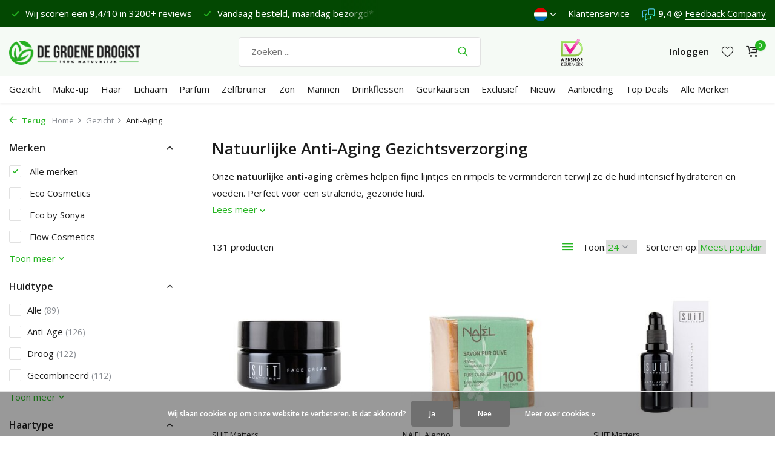

--- FILE ---
content_type: text/html;charset=utf-8
request_url: https://www.degroenedrogist.nl/nl/gezicht/anti-aging/
body_size: 22573
content:
<!DOCTYPE html>
<html lang="nl">
  <head>
                                                                                                                                                                                                                                                                                                                                                                                                                                                                                                                                                                                                                                                                                                                                                                      
<script type="text/javascript">
   window.dataLayer = window.dataLayer || [];
   dataLayer.push({
                                                                            
                  ecomm_pagetype: "category",
                  ecomm_category: "Natuurlijke Anti-Aging Gezichtsverzorging",
                  ecomm_prodid: "120152249,152325869,120151876,160321106,160321068,125661542,146699275,154364793,134272313,85675892,154622762,160822186,143574040,145514294,120151827,131329438,107664297,160822184,156695768,85675877,133930702,126791772,10006513,143573947",
                  ecomm_totalvalue: "1033.05"
                                                                             
                         
                  });
      
</script>

<script>
// <!-- Google Tag Manager -->
(function(w,d,s,l,i){w[l]=w[l]||[];w[l].push({'gtm.start':
new Date().getTime(),event:'gtm.js'});var f=d.getElementsByTagName(s)[0],
j=d.createElement(s),dl=l!='dataLayer'?'&l='+l:'';j.async=true;j.src=
'https://www.googletagmanager.com/gtm.js?id='+i+dl;f.parentNode.insertBefore(j,f);
})(window,document,'script','dataLayer','GTM-TC73P7');
// <!-- End Google Tag Manager -->
</script>
    <meta charset="utf-8"/>
<!-- [START] 'blocks/head.rain' -->
<!--

  (c) 2008-2026 Lightspeed Netherlands B.V.
  http://www.lightspeedhq.com
  Generated: 31-01-2026 @ 23:51:54

-->
<link rel="canonical" href="https://www.degroenedrogist.nl/nl/gezicht/anti-aging/"/>
<link rel="next" href="https://www.degroenedrogist.nl/nl/gezicht/anti-aging/page2.html"/>
<link rel="alternate" href="https://www.degroenedrogist.nl/nl/index.rss" type="application/rss+xml" title="Nieuwe producten"/>
<link href="https://cdn.webshopapp.com/assets/cookielaw.css?2025-02-20" rel="stylesheet" type="text/css"/>
<meta name="robots" content="noodp,noydir"/>
<meta name="google-site-verification" content="y-wYbwki7fkaKe-dss2HjMX2y35BWUCo3392_k20N8Q"/>
<meta property="og:url" content="https://www.degroenedrogist.nl/nl/gezicht/anti-aging/?source=facebook"/>
<meta property="og:site_name" content="De Groene Drogist"/>
<meta property="og:title" content="100% Natuurlijke Anti-Aging Crème bestellen?"/>
<meta property="og:description" content="Ontdek natuurlijke anti-aging crèmes die rimpels verminderen, hydrateren en de huid voeden. Voor alle huidtypes. Voor 23:45 besteld? Morgen bezorgd*"/>
<script src="https://app.dmws.plus/shop-assets/50899/dmws-plus-loader.js?id=b160c50cff3573ca9956ba26e6014778"></script>
<!--[if lt IE 9]>
<script src="https://cdn.webshopapp.com/assets/html5shiv.js?2025-02-20"></script>
<![endif]-->
<!-- [END] 'blocks/head.rain' -->
    <title>100% Natuurlijke Anti-Aging Crème bestellen? - De Groene Drogist</title>
    <meta name="description" content="Ontdek natuurlijke anti-aging crèmes die rimpels verminderen, hydrateren en de huid voeden. Voor alle huidtypes. Voor 23:45 besteld? Morgen bezorgd*" />
    <meta name="keywords" content="Natuurlijke, Anti-Aging, Gezichtsverzorging, natuurlijke cosmetica, natuurlijke gezichtsverzorging, natuurlijke makeup, natuurlijke haarverzorging, natuurlijke lichaamsverzorging, natuurlijke haarkleuring" />
    <meta http-equiv="X-UA-Compatible" content="IE=edge">
    <meta name="viewport" content="width=device-width, initial-scale=1.0, maximum-scale=5.0, user-scalable=no">
    <meta name="apple-mobile-web-app-capable" content="yes">
    <meta name="apple-mobile-web-app-status-bar-style" content="black">
    <link rel="shortcut icon" href="https://cdn.webshopapp.com/shops/50899/themes/177616/v/823303/assets/favicon.ico?20210817115349" type="image/x-icon" />
    <link rel="preconnect" href="https://fonts.gstatic.com" />
    <link rel="dns-prefetch" href="https://fonts.gstatic.com">
    <link rel="preconnect" href="https://fonts.googleapis.com">
		<link rel="dns-prefetch" href="https://fonts.googleapis.com">
		<link rel="preconnect" href="https://ajax.googleapis.com">
		<link rel="dns-prefetch" href="https://ajax.googleapis.com">
		<link rel="preconnect" href="https://cdn.webshopapp.com/">
		<link rel="dns-prefetch" href="https://cdn.webshopapp.com/">
    
                        <link rel="preload" href="https://fonts.googleapis.com/css2?family=Open+Sans:wght@300;400;600&family=Open+Sans:wght@600&display=swap" as="style" />
    <link rel="preload" href="https://cdn.webshopapp.com/shops/50899/themes/177616/assets/bootstrap-min.css?20260103222108" as="style" />
    <link rel="preload" href="https://cdn.webshopapp.com/shops/50899/themes/177616/assets/owl-carousel-min.css?20260103222108" as="style" />
    <link rel="preload" href="https://cdn.jsdelivr.net/npm/@fancyapps/ui/dist/fancybox.css" as="style" />
    <link rel="preload" href="https://cdn.webshopapp.com/assets/gui-2-0.css?2025-02-20" as="style" />
    <link rel="preload" href="https://cdn.webshopapp.com/assets/gui-responsive-2-0.css?2025-02-20" as="style" />
        	<link rel="preload" href="https://cdn.webshopapp.com/shops/50899/themes/177616/assets/icomoon-light.ttf?20260103222108" as="font" crossorigin>
        <link rel="preload" href="https://cdn.webshopapp.com/shops/50899/themes/177616/assets/style.css?20260103222108" as="style" />
    <link rel="preload" href="https://cdn.webshopapp.com/shops/50899/themes/177616/assets/custom.css?20260103222108" as="style" />
    
    <link rel="preload" href="https://cdn.webshopapp.com/assets/jquery-1-9-1.js?2025-02-20" as="script">
    <script src="https://cdn.webshopapp.com/assets/jquery-1-9-1.js?2025-02-20"></script>
        <link rel="preload" href="https://cdn.webshopapp.com/shops/50899/themes/177616/assets/bootstrap-min.js?20260103222108" as="script">
    <link rel="preload" href="https://cdn.webshopapp.com/assets/gui.js?2025-02-20" as="script">
    <link rel="preload" href="https://cdn.webshopapp.com/assets/gui-responsive-2-0.js?2025-02-20" as="script">
    <link rel="preload" href="https://cdn.webshopapp.com/shops/50899/themes/177616/assets/scripts.js?20260103222108" as="script">
    <link rel="preload" href="https://cdn.webshopapp.com/shops/50899/themes/177616/assets/global.js?20260103222108" as="script">
    
    <meta property="og:title" content="100% Natuurlijke Anti-Aging Crème bestellen?">
<meta property="og:type" content="website"> 
<meta property="og:site_name" content="De Groene Drogist">
<meta property="og:url" content="https://www.degroenedrogist.nl/">
<meta property="og:image" content="https://cdn.webshopapp.com/shops/50899/themes/177616/assets/share-image.jpg?20260103222108">
<meta name="twitter:title" content="100% Natuurlijke Anti-Aging Crème bestellen?">
<meta name="twitter:description" content="Ontdek natuurlijke anti-aging crèmes die rimpels verminderen, hydrateren en de huid voeden. Voor alle huidtypes. Voor 23:45 besteld? Morgen bezorgd*">
<meta name="twitter:site" content="De Groene Drogist">
<meta name="twitter:card" content="https://cdn.webshopapp.com/shops/50899/themes/177616/v/2785292/assets/logo.png?20260103222107">
<meta name="twitter:image" content="https://cdn.webshopapp.com/shops/50899/themes/177616/assets/share-image.jpg?20260103222108">
<script type="application/ld+json">
  [
        {
      "@context": "https://schema.org/",
      "@type": "BreadcrumbList",
      "itemListElement":
      [
        {
          "@type": "ListItem",
          "position": 1,
          "item": {
            "@id": "https://www.degroenedrogist.nl/nl/",
            "name": "Home"
          }
        },
                {
          "@type": "ListItem",
          "position": 2,
          "item":	{
            "@id": "https://www.degroenedrogist.nl/nl/gezicht/",
            "name": "Gezicht"
          }
        },                {
          "@type": "ListItem",
          "position": 3,
          "item":	{
            "@id": "https://www.degroenedrogist.nl/nl/gezicht/anti-aging/",
            "name": "Anti-Aging"
          }
        }              ]
    },
            {
      "@context": "https://schema.org/",
      "@type": "Organization",
      "url": "https://www.degroenedrogist.nl/",
      "name": "De Groene Drogist",
      "legalName": "De Groene Drogist",
      "description": "Ontdek natuurlijke anti-aging crèmes die rimpels verminderen, hydrateren en de huid voeden. Voor alle huidtypes. Voor 23:45 besteld? Morgen bezorgd*",
      "logo": "https://cdn.webshopapp.com/shops/50899/themes/177616/v/2785292/assets/logo.png?20260103222107",
      "image": "https://cdn.webshopapp.com/shops/50899/themes/177616/assets/share-image.jpg?20260103222108",
      "contactPoint": {
        "@type": "ContactPoint",
        "contactType": "Customer service",
        "telephone": ""
      },
      "address": {
        "@type": "PostalAddress",
        "streetAddress": "",
        "addressLocality": "",
        "postalCode": "",
        "addressCountry": "NL"
      }
      ,
      "aggregateRating": {
          "@type": "AggregateRating",
          "bestRating": "10",
          "worstRating": "1",
          "ratingValue": "9,4",
          "reviewCount": "3200",
          "url":"https://www.feedbackcompany.com/nl-nl/reviews/de-groene-drogist"
      }
          },
    { 
      "@context": "https://schema.org/", 
      "@type": "WebSite", 
      "url": "https://www.degroenedrogist.nl/", 
      "name": "De Groene Drogist",
      "description": "Ontdek natuurlijke anti-aging crèmes die rimpels verminderen, hydrateren en de huid voeden. Voor alle huidtypes. Voor 23:45 besteld? Morgen bezorgd*",
      "author": [
        {
          "@type": "Organization",
          "url": "https://www.degroenedrogist.nl/",
          "name": "De Groene Drogist",
          "address": {
            "@type": "PostalAddress",
            "streetAddress": "Linieweg 46",
            "addressLocality": "Leusden",
            "addressRegion": "U",
            "postalCode": "3831 WB",
            "addressCountry": "NL"
          }
        }
      ]
    }      ]
</script>    
    <link rel="stylesheet" href="https://fonts.googleapis.com/css2?family=Open+Sans:wght@300;400;600&family=Open+Sans:wght@600&display=swap" type="text/css">
    <link rel="stylesheet" href="https://cdn.webshopapp.com/shops/50899/themes/177616/assets/bootstrap-min.css?20260103222108" type="text/css">
    <link rel="stylesheet" href="https://cdn.webshopapp.com/shops/50899/themes/177616/assets/owl-carousel-min.css?20260103222108" type="text/css">
    <link rel="stylesheet" href="https://cdn.jsdelivr.net/npm/@fancyapps/ui/dist/fancybox.css" type="text/css">
    <link rel="stylesheet" href="https://cdn.webshopapp.com/assets/gui-2-0.css?2025-02-20" type="text/css">
    <link rel="stylesheet" href="https://cdn.webshopapp.com/assets/gui-responsive-2-0.css?2025-02-20" type="text/css">
    <link rel="stylesheet" href="https://cdn.webshopapp.com/shops/50899/themes/177616/assets/style.css?20260103222108" type="text/css">
    <link rel="stylesheet" href="https://cdn.webshopapp.com/shops/50899/themes/177616/assets/custom.css?20260103222108" type="text/css">
    
    <link rel="apple-touch-icon" href="https://cdn.webshopapp.com/shops/50899/files/378902383/de-groene-drogist-apple-touch-icon.jpg">    
  </head>
  <body>
    <!-- Google Tag Manager (noscript) --><noscript><iframe src="https://www.googletagmanager.com/ns.html?id=GTM-TC73P7"
        height="0" width="0" style="display:none;visibility:hidden"></iframe></noscript><!-- End Google Tag Manager (noscript) --><aside id="cart" class="sidebar d-flex cart palette-bg-white"><div class="heading d-none d-sm-block"><i class="icon-x close"></i><h3>Winkelmandje</h3></div><div class="heading d-sm-none palette-bg-accent-light mobile"><i class="icon-x close"></i><h3>Winkelmandje</h3></div><div class="filledCart d-none"><ul class="list-cart list-inline mb-0 scrollbar"></ul><div class="totals-wrap"><p data-cart="total">Totaal (<span class="length">0</span>) producten<span class="amount">€0,00</span></p><p data-cart="shipping" class="shipping d-none">Verzendbijdrage<span class="positive"><b>Gratis</b></span></p><p class="free-shipping">Shop nog voor <b class="amount">€65,00</b> en je bestelling wordt <b class="positive">gratis</b> verzonden!</p><p class="total" data-cart="grand-total"><b>Totaalbedrag</b><span class="grey">Incl. btw</span><span><b>€0,00</b></span></p></div><div class="continue d-flex align-items-center"><a href="https://www.degroenedrogist.nl/nl/cart/" class="button solid cta">Ja, ik wil bestellen</a></div></div><p class="emptyCart align-items-center">Je winkelmandje is leeg...</p><div class="bottom d-none d-sm-block"><div class="payments d-flex justify-content-center flex-wrap"><div class="d-flex align-items-center justify-content-center"><img class="lazy" src="https://cdn.webshopapp.com/shops/50899/themes/177616/assets/lazy-preload.jpg?20260103222108" data-src="https://cdn.webshopapp.com/assets/?2025-02-20" alt="" height="16" width="37" /></div></div></div></aside><header id="variant-1" class="d-none d-md-block sticky"><div class="topbar palette-bg-dark"><div class="container"><div class="row align-items-center justify-content-between"><div class="col-6 col-lg-5 col-xl-6"><div class="usp" data-total="2"><div class="list"><div class="item"><i class="icon-check"></i> Verzenden €4,95 (NL) <b>Gratis</b> vanaf €65</div><div class="item"><i class="icon-check"></i> Wij scoren een <b>9,4</b>/10 in 3200+ reviews</div><!-- KLEIN STUKJE MAATWERK --><div class="item"><i class="icon-check"></i> Vandaag besteld, maandag bezorgd*</div><div class="item"><i class="icon-check"></i> Fijne Zaterdag.</div></div></div></div><div class="col-6 col-lg-7 col-xl-6 d-flex justify-content-end right"><div class="d-none d-md-block drop-down languages"><div class="current"><img class="lazy" src="https://cdn.webshopapp.com/shops/50899/themes/177616/assets/lazy-preload.jpg?20260103222108" data-src="https://cdn.webshopapp.com/shops/50899/themes/177616/assets/flag-nl.svg?20260103222108" alt="Nederlands" width="22" height="22"><i class="icon-chevron-down"></i></div><div class="drop shadow"><a title="Nederlands" lang="nl" href="https://www.degroenedrogist.nl/nl/go/category/1436981" class="d-flex nf"><img class="lazy" src="https://cdn.webshopapp.com/shops/50899/themes/177616/assets/lazy-preload.jpg?20260103222108" data-src="https://cdn.webshopapp.com/shops/50899/themes/177616/assets/flag-nl.svg?20260103222108" alt="Nederlands" width="18" height="18"><span>Nederlands</span></a><a title="Deutsch" lang="de" href="https://www.degroenedrogist.nl/de/go/category/1436981" class="d-flex nf"><img class="lazy" src="https://cdn.webshopapp.com/shops/50899/themes/177616/assets/lazy-preload.jpg?20260103222108" data-src="https://cdn.webshopapp.com/shops/50899/themes/177616/assets/flag-de.svg?20260103222108" alt="Deutsch" width="18" height="18"><span>Deutsch</span></a><a title="English" lang="en" href="https://www.degroenedrogist.nl/en/go/category/1436981" class="d-flex nf"><img class="lazy" src="https://cdn.webshopapp.com/shops/50899/themes/177616/assets/lazy-preload.jpg?20260103222108" data-src="https://cdn.webshopapp.com/shops/50899/themes/177616/assets/flag-en.svg?20260103222108" alt="English" width="18" height="18"><span>English</span></a></div></div><div><a href="https://www.degroenedrogist.nl/nl/service/">Klantenservice</a></div><div class="review-widget"><img class="lazy" src="https://cdn.webshopapp.com/shops/50899/themes/177616/assets/lazy-preload.jpg?20260103222108" data-src="https://cdn.webshopapp.com/shops/266733/files/375821496/fbc-logo.svg" alt="Review Logo" height="22" width="22" /><b>9,4</b><span class="d-none d-lg-inline"> @ <a href="https://www.feedbackcompany.com/nl-nl/reviews/de-groene-drogist" target="_blank" rel="noopener">Feedback Company </a></span></div></div></div></div></div><div class="sticky"><div class="overlay palette-bg-white"></div><div class="mainbar palette-bg-light"><div class="container"><div class="row align-items-center justify-content-between"><div class="col-12 d-flex align-items-center justify-content-between"><a href="https://www.degroenedrogist.nl/nl/" title="100% Natuurlijke Cosmetica | Voor 23:45 uur besteld? Morgen bezorgd*" class="logo nf"><img src="https://cdn.webshopapp.com/shops/50899/themes/177616/v/2785292/assets/logo.png?20260103222107" alt="100% Natuurlijke Cosmetica | Voor 23:45 uur besteld? Morgen bezorgd*" width="250" height="40" /></a><form action="https://www.degroenedrogist.nl/nl/search/" method="get" role="search" class="formSearch search-form default"><input type="text" name="q" autocomplete="off" value="" aria-label="Zoeken" placeholder="Zoeken ..." /><i class="icon-x"></i><button type="submit" class="search-btn" title="Zoeken"><i class="icon-search"></i></button><div class="search-results palette-bg-white"><div class="heading">Zoekresultaten voor '<span></span>'</div><ul class="list-inline list-results"></ul><ul class="list-inline list-products"></ul><a href="#" class="all">Bekijk alle resultaten</a></div></form><a href="https://www.keurmerk.info/webwinkel/?key=7443" class="hallmark" title="Webshop Keurmerk" target="_blank" rel="noopener"><img class="lazy" src="https://cdn.webshopapp.com/shops/50899/themes/177616/assets/lazy-preload.jpg?20260103222108" data-src="https://cdn.webshopapp.com/shops/50899/files/377509455/de-groene-drogist-webshop-keurmerk.png" alt="Webshop Keurmerk" title="Webshop Keurmerk"  width="45" height="45" /></a><div class="wrap-cart d-flex align-items-center"><div class="drop-down with-overlay account login"><div class="current"><a href="https://www.degroenedrogist.nl/nl/account/login/" aria-label="Mijn account" class="nf"><span class="d-lg-none"><i class="icon-account"></i></span><span class="d-none d-lg-block">Inloggen</span></a></div><div class="drop shadow d-none d-md-block"><ul class="list-inline mb-0"><li><i class="icon-check"></i> Makkelijker bestellen</li><li><i class="icon-check"></i> Je verlanglijstje opslaan</li><li><i class="icon-check"></i> Bestellingen bekijken en meer</li></ul><div class="d-flex align-items-center justify-content-between"><a href="https://www.degroenedrogist.nl/nl/account/login/" class="button">Inloggen</a><span>Nieuw? <a href="https://www.degroenedrogist.nl/nl/account/register/">Account aanmaken</a></span></div></div></div><div class="drop-down with-overlay account wishlist"><div class="current"><a href="https://www.degroenedrogist.nl/nl/account/login/" aria-label="Verlanglijst" class="nf"><span class="fs0">Verlanglijst</span><i class="icon-wishlist"></i></a></div><div class="drop shadow d-none d-md-block"><h4>Geen producten op verlanglijst...</h4><p>Log in en voeg producten toe door op het <i class="icon-wishlist"></i> icoon te klikken.</p><div class="d-flex align-items-center justify-content-between"><a href="https://www.degroenedrogist.nl/nl/account/login/" class="button">Inloggen</a><span>Nieuw? <a href="https://www.degroenedrogist.nl/nl/account/register/">Account aanmaken</a></span></div></div></div><a href="https://www.degroenedrogist.nl/nl/cart/" class="pos-r cart nf"><i class="icon-cart"></i><span class="count">0</span></a></div></div></div></div></div><div class="menubar palette-bg-white shadow"><div class="container"><div class="row"><div class="col-12"><div class="menu d-none d-md-flex align-items-center default default standard "><ul class="list-inline mb-0"><li class="list-inline-item has-sub"><a href="https://www.degroenedrogist.nl/nl/gezicht/">Gezicht</a><ul class="sub palette-bg-white"><li class=""><a href="https://www.degroenedrogist.nl/nl/gezicht/anti-aging/">Anti-Aging</a></li><li class="has-children"><a href="https://www.degroenedrogist.nl/nl/gezicht/gezichtscremes/">Gezichtscrèmes<i class="icon-chevron-down"></i></a><ul class="subsub palette-bg-white"><li><a href="https://www.degroenedrogist.nl/nl/gezicht/gezichtscremes/dagcreme/">Dagcrème</a></li><li><a href="https://www.degroenedrogist.nl/nl/gezicht/gezichtscremes/nachtcreme/">Nachtcrème</a></li><li><a href="https://www.degroenedrogist.nl/nl/gezicht/gezichtscremes/dag-en-nachtcreme/">Dag- en Nachtcrème</a></li><li><a href="https://www.degroenedrogist.nl/nl/gezicht/gezichtscremes/getinte-dagcreme/">Getinte dagcrème</a></li><li><a href="https://www.degroenedrogist.nl/nl/gezicht/gezichtscremes/alle-gezichtscremes/">Alle gezichtscrèmes</a></li></ul></li><li class=""><a href="https://www.degroenedrogist.nl/nl/gezicht/reiniger/">Reiniger</a></li><li class=""><a href="https://www.degroenedrogist.nl/nl/gezicht/serum/">Serum</a></li><li class=""><a href="https://www.degroenedrogist.nl/nl/gezicht/olie/">Olie</a></li><li class=""><a href="https://www.degroenedrogist.nl/nl/gezicht/oogcreme/">Oogcrème</a></li><li class=""><a href="https://www.degroenedrogist.nl/nl/gezicht/masker/">Masker</a></li><li class=""><a href="https://www.degroenedrogist.nl/nl/gezicht/scrub-peeling/">Scrub &amp; peeling</a></li><li class=""><a href="https://www.degroenedrogist.nl/nl/gezicht/toner-mist/">Toner &amp; mist</a></li><li class=""><a href="https://www.degroenedrogist.nl/nl/gezicht/lippen/">Lippen</a></li><li class=""><a href="https://www.degroenedrogist.nl/nl/gezicht/mond/">Mond</a></li><li class=""><a href="https://www.degroenedrogist.nl/nl/gezicht/zepen/">Zepen</a></li><li class=""><a href="https://www.degroenedrogist.nl/nl/gezicht/alle-gezichtsproducten/">Alle gezichtsproducten</a></li></ul></li><li class="list-inline-item has-sub"><a href="https://www.degroenedrogist.nl/nl/make-up/">Make-up</a><ul class="sub palette-bg-white"><li class=""><a href="https://www.degroenedrogist.nl/nl/make-up/concealer/">Concealer</a></li><li class=""><a href="https://www.degroenedrogist.nl/nl/make-up/mascara/">Mascara</a></li><li class="has-children"><a href="https://www.degroenedrogist.nl/nl/make-up/foundation/">Foundation<i class="icon-chevron-down"></i></a><ul class="subsub palette-bg-white"><li><a href="https://www.degroenedrogist.nl/nl/make-up/foundation/losse-poeder/">Losse Poeder</a></li><li><a href="https://www.degroenedrogist.nl/nl/make-up/foundation/liquid-foundation/">Liquid Foundation</a></li><li><a href="https://www.degroenedrogist.nl/nl/make-up/foundation/serum-foundation/">Serum Foundation</a></li><li><a href="https://www.degroenedrogist.nl/nl/make-up/foundation/bb-cc-cream/">BB- &amp; CC cream</a></li><li><a href="https://www.degroenedrogist.nl/nl/make-up/foundation/baked-compact/">Baked &amp; compact</a></li><li><a href="https://www.degroenedrogist.nl/nl/make-up/foundation/alle-foundation/">Alle Foundation</a></li></ul></li><li class="has-children"><a href="https://www.degroenedrogist.nl/nl/make-up/ogen/">Ogen<i class="icon-chevron-down"></i></a><ul class="subsub palette-bg-white"><li><a href="https://www.degroenedrogist.nl/nl/make-up/ogen/oogpotloden/">Oogpotloden</a></li><li><a href="https://www.degroenedrogist.nl/nl/make-up/ogen/oogschaduw/">Oogschaduw</a></li><li><a href="https://www.degroenedrogist.nl/nl/make-up/ogen/wenkbrauwen/">Wenkbrauwen</a></li><li><a href="https://www.degroenedrogist.nl/nl/make-up/ogen/liquid-eyeliner/">Liquid Eyeliner</a></li><li><a href="https://www.degroenedrogist.nl/nl/make-up/ogen/oogmake-up-remover/">Oogmake-up Remover</a></li><li><a href="https://www.degroenedrogist.nl/nl/make-up/ogen/alle-oogmake-up/">Alle Oogmake-up</a></li></ul></li><li class="has-children"><a href="https://www.degroenedrogist.nl/nl/make-up/lippen/">Lippen<i class="icon-chevron-down"></i></a><ul class="subsub palette-bg-white"><li><a href="https://www.degroenedrogist.nl/nl/make-up/lippen/lippenstift/">Lippenstift</a></li><li><a href="https://www.degroenedrogist.nl/nl/make-up/lippen/lip-gloss/">Lip Gloss</a></li><li><a href="https://www.degroenedrogist.nl/nl/make-up/lippen/lippotloden/">Lippotloden</a></li><li><a href="https://www.degroenedrogist.nl/nl/make-up/lippen/tinted-lipbalm/">Tinted Lipbalm</a></li><li><a href="https://www.degroenedrogist.nl/nl/make-up/lippen/alle-lip-make-up/">Alle Lip Make-up</a></li></ul></li><li class=""><a href="https://www.degroenedrogist.nl/nl/make-up/blush/">Blush</a></li><li class=""><a href="https://www.degroenedrogist.nl/nl/make-up/bronzer/">Bronzer</a></li><li class=""><a href="https://www.degroenedrogist.nl/nl/make-up/highlighter-illuminisor/">Highlighter &amp; Illuminisor</a></li><li class=""><a href="https://www.degroenedrogist.nl/nl/make-up/make-up-remover/">Make-up Remover</a></li><li class=""><a href="https://www.degroenedrogist.nl/nl/make-up/primer/">Primer</a></li><li class=""><a href="https://www.degroenedrogist.nl/nl/make-up/setting-powder/">Setting Powder</a></li><li class=""><a href="https://www.degroenedrogist.nl/nl/make-up/nagellak/">Nagellak</a></li><li class=""><a href="https://www.degroenedrogist.nl/nl/make-up/brushes/">Brushes</a></li><li class=""><a href="https://www.degroenedrogist.nl/nl/make-up/alle-make-up-producten/">Alle Make-up producten</a></li></ul></li><li class="list-inline-item has-sub"><a href="https://www.degroenedrogist.nl/nl/haar/">Haar</a><ul class="sub palette-bg-white"><li class=""><a href="https://www.degroenedrogist.nl/nl/haar/shampoo/">Shampoo</a></li><li class=""><a href="https://www.degroenedrogist.nl/nl/haar/conditioner/">Conditioner</a></li><li class="has-children"><a href="https://www.degroenedrogist.nl/nl/haar/haarkleuring/">Haarkleuring<i class="icon-chevron-down"></i></a><ul class="subsub palette-bg-white"><li><a href="https://www.degroenedrogist.nl/nl/haar/haarkleuring/henna-cream/">Henna Cream</a></li><li><a href="https://www.degroenedrogist.nl/nl/haar/haarkleuring/henna-poeder/">Henna Poeder</a></li><li><a href="https://www.degroenedrogist.nl/nl/haar/haarkleuring/color-fixation/">Color Fixation</a></li></ul></li><li class=""><a href="https://www.degroenedrogist.nl/nl/haar/hoofdhuid/">Hoofdhuid</a></li><li class=""><a href="https://www.degroenedrogist.nl/nl/haar/styling/">Styling</a></li><li class=""><a href="https://www.degroenedrogist.nl/nl/haar/treatment/">Treatment</a></li><li class=""><a href="https://www.degroenedrogist.nl/nl/haar/alle-haarproducten/">Alle Haarproducten</a></li></ul></li><li class="list-inline-item has-sub"><a href="https://www.degroenedrogist.nl/nl/lichaam/">Lichaam</a><ul class="sub palette-bg-white"><li class=""><a href="https://www.degroenedrogist.nl/nl/lichaam/deodorant/">Deodorant</a></li><li class=""><a href="https://www.degroenedrogist.nl/nl/lichaam/bad-douche/">Bad &amp; Douche</a></li><li class="has-children"><a href="https://www.degroenedrogist.nl/nl/lichaam/body-care/">Body Care<i class="icon-chevron-down"></i></a><ul class="subsub palette-bg-white"><li><a href="https://www.degroenedrogist.nl/nl/lichaam/body-care/butter/">Butter</a></li><li><a href="https://www.degroenedrogist.nl/nl/lichaam/body-care/cream/">Cream</a></li><li><a href="https://www.degroenedrogist.nl/nl/lichaam/body-care/lotion/">Lotion</a></li><li><a href="https://www.degroenedrogist.nl/nl/lichaam/body-care/oil/">Oil</a></li><li><a href="https://www.degroenedrogist.nl/nl/lichaam/body-care/scrub/">Scrub</a></li><li><a href="https://www.degroenedrogist.nl/nl/lichaam/body-care/wash/">Wash</a></li><li><a href="https://www.degroenedrogist.nl/nl/lichaam/body-care/alle-body-care/">Alle Body Care</a></li></ul></li><li class=""><a href="https://www.degroenedrogist.nl/nl/lichaam/handen/">Handen</a></li><li class=""><a href="https://www.degroenedrogist.nl/nl/lichaam/intiem/">Intiem</a></li><li class=""><a href="https://www.degroenedrogist.nl/nl/lichaam/rescue/">Rescue</a></li><li class=""><a href="https://www.degroenedrogist.nl/nl/lichaam/scheren/">Scheren</a></li><li class=""><a href="https://www.degroenedrogist.nl/nl/lichaam/zeep/">Zeep</a></li><li class=""><a href="https://www.degroenedrogist.nl/nl/lichaam/alle-lichaamsproducten/">Alle Lichaamsproducten</a></li></ul></li><li class="list-inline-item"><a href="https://www.degroenedrogist.nl/nl/parfum/">Parfum</a></li><li class="list-inline-item"><a href="https://www.degroenedrogist.nl/nl/zelfbruiner/">Zelfbruiner</a></li><li class="list-inline-item has-sub"><a href="https://www.degroenedrogist.nl/nl/zon/">Zon</a><ul class="sub palette-bg-white"><li class=""><a href="https://www.degroenedrogist.nl/nl/zon/gezicht/">Gezicht</a></li><li class=""><a href="https://www.degroenedrogist.nl/nl/zon/lichaam-gezicht/">Lichaam &amp; Gezicht</a></li><li class=""><a href="https://www.degroenedrogist.nl/nl/zon/baby-kids/">Baby &amp; Kids</a></li><li class=""><a href="https://www.degroenedrogist.nl/nl/zon/after-sun/">After Sun</a></li><li class=""><a href="https://www.degroenedrogist.nl/nl/zon/alle-zonproducten/">Alle Zonproducten </a></li></ul></li><li class="list-inline-item"><a href="https://www.degroenedrogist.nl/nl/mannen/">Mannen</a></li><li class="list-inline-item"><a href="https://www.degroenedrogist.nl/nl/drinkflessen/">Drinkflessen</a></li><li class="list-inline-item"><a href="https://www.degroenedrogist.nl/nl/geurkaarsen/">Geurkaarsen</a></li><li class="list-inline-item has-sub"><a href="https://www.degroenedrogist.nl/nl/exclusief/">Exclusief</a><ul class="sub palette-bg-white"><li class=""><a href="https://www.degroenedrogist.nl/nl/exclusief/cadeaus/">Cadeau&#039;s</a></li><li class=""><a href="https://www.degroenedrogist.nl/nl/exclusief/reis-probeersets/">Reis- &amp; Probeersets</a></li><li class=""><a href="https://www.degroenedrogist.nl/nl/exclusief/trial-sizes-en-minis/">Trial Sizes en Mini&#039;s</a></li><li class=""><a href="https://www.degroenedrogist.nl/nl/exclusief/voordeelsets/">Voordeelsets</a></li><li class=""><a href="https://www.degroenedrogist.nl/nl/exclusief/alles-in-exclusief/">Alles in Exclusief</a></li></ul></li><li class="list-inline-item"><a href="https://www.degroenedrogist.nl/nl/nieuw/">Nieuw</a></li><li class="list-inline-item"><a href="https://www.degroenedrogist.nl/nl/aanbieding/">Aanbieding</a></li><li class="list-inline-item"><a href="https://www.degroenedrogist.nl/nl/top-deals/">Top Deals</a></li><li class="list-inline-item has-sub"><a href="https://www.degroenedrogist.nl/nl/alle-merken/">Alle Merken</a></li></ul></div></div></div></div></div></div><div class="spacetop"></div></header><header id="mobile-variant-4" class="d-md-none mobile-header sticky"><div class="overlay palette-bg-white"></div><div class="top shadow palette-bg-white"><div class="container"><div class="row"><div class="col-12 d-flex align-items-center justify-content-between"><div class="d-md-none mobile-menu"><i class="icon-menu"></i><div class="menu-wrapper"><div class="d-flex align-items-center justify-content-between heading palette-bg-accent-light"><span>Menu</span><i class="icon-x"></i></div><ul class="list-inline mb-0 palette-bg-white"><li class="categories images"><a href="https://www.degroenedrogist.nl/nl/catalog/" data-title="categorieën">Categorieën</a><div class="back">Terug naar <span></span></div><ul><li class="has-sub img"><a href="https://www.degroenedrogist.nl/nl/gezicht/" class="nf" data-title="gezicht"><img src="https://cdn.webshopapp.com/shops/50899/files/379844571/30x40x3/image.jpg" alt="Gezicht" height="40" width="30" />Gezicht<i class="icon-chevron-down"></i></a><ul class="sub"><li class=""><a href="https://www.degroenedrogist.nl/nl/gezicht/anti-aging/" data-title="anti-aging">Anti-Aging</a></li><li class="has-children"><a href="https://www.degroenedrogist.nl/nl/gezicht/gezichtscremes/" data-title="gezichtscrèmes">Gezichtscrèmes<i class="icon-chevron-down"></i></a><ul class="sub"><li><a href="https://www.degroenedrogist.nl/nl/gezicht/gezichtscremes/dagcreme/" data-title="dagcrème">Dagcrème</a></li><li><a href="https://www.degroenedrogist.nl/nl/gezicht/gezichtscremes/nachtcreme/" data-title="nachtcrème">Nachtcrème</a></li><li><a href="https://www.degroenedrogist.nl/nl/gezicht/gezichtscremes/dag-en-nachtcreme/" data-title="dag- en nachtcrème">Dag- en Nachtcrème</a></li><li><a href="https://www.degroenedrogist.nl/nl/gezicht/gezichtscremes/getinte-dagcreme/" data-title="getinte dagcrème">Getinte dagcrème</a></li><li><a href="https://www.degroenedrogist.nl/nl/gezicht/gezichtscremes/alle-gezichtscremes/" data-title="alle gezichtscrèmes">Alle gezichtscrèmes</a></li></ul></li><li class=""><a href="https://www.degroenedrogist.nl/nl/gezicht/reiniger/" data-title="reiniger">Reiniger</a></li><li class=""><a href="https://www.degroenedrogist.nl/nl/gezicht/serum/" data-title="serum">Serum</a></li><li class=""><a href="https://www.degroenedrogist.nl/nl/gezicht/olie/" data-title="olie">Olie</a></li><li class=""><a href="https://www.degroenedrogist.nl/nl/gezicht/oogcreme/" data-title="oogcrème">Oogcrème</a></li><li class=""><a href="https://www.degroenedrogist.nl/nl/gezicht/masker/" data-title="masker">Masker</a></li><li class=""><a href="https://www.degroenedrogist.nl/nl/gezicht/scrub-peeling/" data-title="scrub &amp; peeling">Scrub &amp; peeling</a></li><li class=""><a href="https://www.degroenedrogist.nl/nl/gezicht/toner-mist/" data-title="toner &amp; mist">Toner &amp; mist</a></li><li class=""><a href="https://www.degroenedrogist.nl/nl/gezicht/lippen/" data-title="lippen">Lippen</a></li><li class=""><a href="https://www.degroenedrogist.nl/nl/gezicht/mond/" data-title="mond">Mond</a></li><li class=""><a href="https://www.degroenedrogist.nl/nl/gezicht/zepen/" data-title="zepen">Zepen</a></li><li class=""><a href="https://www.degroenedrogist.nl/nl/gezicht/alle-gezichtsproducten/" data-title="alle gezichtsproducten">Alle gezichtsproducten</a></li></ul></li><li class="has-sub img"><a href="https://www.degroenedrogist.nl/nl/make-up/" class="nf" data-title="make-up"><img src="https://cdn.webshopapp.com/shops/50899/files/379827864/30x40x3/image.jpg" alt="Make-up" height="40" width="30" />Make-up<i class="icon-chevron-down"></i></a><ul class="sub"><li class=""><a href="https://www.degroenedrogist.nl/nl/make-up/concealer/" data-title="concealer">Concealer</a></li><li class=""><a href="https://www.degroenedrogist.nl/nl/make-up/mascara/" data-title="mascara">Mascara</a></li><li class="has-children"><a href="https://www.degroenedrogist.nl/nl/make-up/foundation/" data-title="foundation">Foundation<i class="icon-chevron-down"></i></a><ul class="sub"><li><a href="https://www.degroenedrogist.nl/nl/make-up/foundation/losse-poeder/" data-title="losse poeder">Losse Poeder</a></li><li><a href="https://www.degroenedrogist.nl/nl/make-up/foundation/liquid-foundation/" data-title="liquid foundation">Liquid Foundation</a></li><li><a href="https://www.degroenedrogist.nl/nl/make-up/foundation/serum-foundation/" data-title="serum foundation">Serum Foundation</a></li><li><a href="https://www.degroenedrogist.nl/nl/make-up/foundation/bb-cc-cream/" data-title="bb- &amp; cc cream">BB- &amp; CC cream</a></li><li><a href="https://www.degroenedrogist.nl/nl/make-up/foundation/baked-compact/" data-title="baked &amp; compact">Baked &amp; compact</a></li><li><a href="https://www.degroenedrogist.nl/nl/make-up/foundation/alle-foundation/" data-title="alle foundation">Alle Foundation</a></li></ul></li><li class="has-children"><a href="https://www.degroenedrogist.nl/nl/make-up/ogen/" data-title="ogen">Ogen<i class="icon-chevron-down"></i></a><ul class="sub"><li><a href="https://www.degroenedrogist.nl/nl/make-up/ogen/oogpotloden/" data-title="oogpotloden">Oogpotloden</a></li><li><a href="https://www.degroenedrogist.nl/nl/make-up/ogen/oogschaduw/" data-title="oogschaduw">Oogschaduw</a></li><li><a href="https://www.degroenedrogist.nl/nl/make-up/ogen/wenkbrauwen/" data-title="wenkbrauwen">Wenkbrauwen</a></li><li><a href="https://www.degroenedrogist.nl/nl/make-up/ogen/liquid-eyeliner/" data-title="liquid eyeliner">Liquid Eyeliner</a></li><li><a href="https://www.degroenedrogist.nl/nl/make-up/ogen/oogmake-up-remover/" data-title="oogmake-up remover">Oogmake-up Remover</a></li><li><a href="https://www.degroenedrogist.nl/nl/make-up/ogen/alle-oogmake-up/" data-title="alle oogmake-up">Alle Oogmake-up</a></li></ul></li><li class="has-children"><a href="https://www.degroenedrogist.nl/nl/make-up/lippen/" data-title="lippen">Lippen<i class="icon-chevron-down"></i></a><ul class="sub"><li><a href="https://www.degroenedrogist.nl/nl/make-up/lippen/lippenstift/" data-title="lippenstift">Lippenstift</a></li><li><a href="https://www.degroenedrogist.nl/nl/make-up/lippen/lip-gloss/" data-title="lip gloss">Lip Gloss</a></li><li><a href="https://www.degroenedrogist.nl/nl/make-up/lippen/lippotloden/" data-title="lippotloden">Lippotloden</a></li><li><a href="https://www.degroenedrogist.nl/nl/make-up/lippen/tinted-lipbalm/" data-title="tinted lipbalm">Tinted Lipbalm</a></li><li><a href="https://www.degroenedrogist.nl/nl/make-up/lippen/alle-lip-make-up/" data-title="alle lip make-up">Alle Lip Make-up</a></li></ul></li><li class=""><a href="https://www.degroenedrogist.nl/nl/make-up/blush/" data-title="blush">Blush</a></li><li class=""><a href="https://www.degroenedrogist.nl/nl/make-up/bronzer/" data-title="bronzer">Bronzer</a></li><li class=""><a href="https://www.degroenedrogist.nl/nl/make-up/highlighter-illuminisor/" data-title="highlighter &amp; illuminisor">Highlighter &amp; Illuminisor</a></li><li class=""><a href="https://www.degroenedrogist.nl/nl/make-up/make-up-remover/" data-title="make-up remover">Make-up Remover</a></li><li class=""><a href="https://www.degroenedrogist.nl/nl/make-up/primer/" data-title="primer">Primer</a></li><li class=""><a href="https://www.degroenedrogist.nl/nl/make-up/setting-powder/" data-title="setting powder">Setting Powder</a></li><li class=""><a href="https://www.degroenedrogist.nl/nl/make-up/nagellak/" data-title="nagellak">Nagellak</a></li><li class=""><a href="https://www.degroenedrogist.nl/nl/make-up/brushes/" data-title="brushes">Brushes</a></li><li class=""><a href="https://www.degroenedrogist.nl/nl/make-up/alle-make-up-producten/" data-title="alle make-up producten">Alle Make-up producten</a></li></ul></li><li class="has-sub img"><a href="https://www.degroenedrogist.nl/nl/haar/" class="nf" data-title="haar"><img src="https://cdn.webshopapp.com/shops/50899/files/348920030/30x40x3/image.jpg" alt="Haar" height="40" width="30" />Haar<i class="icon-chevron-down"></i></a><ul class="sub"><li class=""><a href="https://www.degroenedrogist.nl/nl/haar/shampoo/" data-title="shampoo">Shampoo</a></li><li class=""><a href="https://www.degroenedrogist.nl/nl/haar/conditioner/" data-title="conditioner">Conditioner</a></li><li class="has-children"><a href="https://www.degroenedrogist.nl/nl/haar/haarkleuring/" data-title="haarkleuring">Haarkleuring<i class="icon-chevron-down"></i></a><ul class="sub"><li><a href="https://www.degroenedrogist.nl/nl/haar/haarkleuring/henna-cream/" data-title="henna cream">Henna Cream</a></li><li><a href="https://www.degroenedrogist.nl/nl/haar/haarkleuring/henna-poeder/" data-title="henna poeder">Henna Poeder</a></li><li><a href="https://www.degroenedrogist.nl/nl/haar/haarkleuring/color-fixation/" data-title="color fixation">Color Fixation</a></li></ul></li><li class=""><a href="https://www.degroenedrogist.nl/nl/haar/hoofdhuid/" data-title="hoofdhuid">Hoofdhuid</a></li><li class=""><a href="https://www.degroenedrogist.nl/nl/haar/styling/" data-title="styling">Styling</a></li><li class=""><a href="https://www.degroenedrogist.nl/nl/haar/treatment/" data-title="treatment">Treatment</a></li><li class=""><a href="https://www.degroenedrogist.nl/nl/haar/alle-haarproducten/" data-title="alle haarproducten">Alle Haarproducten</a></li></ul></li><li class="has-sub img"><a href="https://www.degroenedrogist.nl/nl/lichaam/" class="nf" data-title="lichaam"><img src="https://cdn.webshopapp.com/shops/50899/files/379605135/30x40x3/image.jpg" alt="Lichaam" height="40" width="30" />Lichaam<i class="icon-chevron-down"></i></a><ul class="sub"><li class=""><a href="https://www.degroenedrogist.nl/nl/lichaam/deodorant/" data-title="deodorant">Deodorant</a></li><li class=""><a href="https://www.degroenedrogist.nl/nl/lichaam/bad-douche/" data-title="bad &amp; douche">Bad &amp; Douche</a></li><li class="has-children"><a href="https://www.degroenedrogist.nl/nl/lichaam/body-care/" data-title="body care">Body Care<i class="icon-chevron-down"></i></a><ul class="sub"><li><a href="https://www.degroenedrogist.nl/nl/lichaam/body-care/butter/" data-title="butter">Butter</a></li><li><a href="https://www.degroenedrogist.nl/nl/lichaam/body-care/cream/" data-title="cream">Cream</a></li><li><a href="https://www.degroenedrogist.nl/nl/lichaam/body-care/lotion/" data-title="lotion">Lotion</a></li><li><a href="https://www.degroenedrogist.nl/nl/lichaam/body-care/oil/" data-title="oil">Oil</a></li><li><a href="https://www.degroenedrogist.nl/nl/lichaam/body-care/scrub/" data-title="scrub">Scrub</a></li><li><a href="https://www.degroenedrogist.nl/nl/lichaam/body-care/wash/" data-title="wash">Wash</a></li><li><a href="https://www.degroenedrogist.nl/nl/lichaam/body-care/alle-body-care/" data-title="alle body care">Alle Body Care</a></li></ul></li><li class=""><a href="https://www.degroenedrogist.nl/nl/lichaam/handen/" data-title="handen">Handen</a></li><li class=""><a href="https://www.degroenedrogist.nl/nl/lichaam/intiem/" data-title="intiem">Intiem</a></li><li class=""><a href="https://www.degroenedrogist.nl/nl/lichaam/rescue/" data-title="rescue">Rescue</a></li><li class=""><a href="https://www.degroenedrogist.nl/nl/lichaam/scheren/" data-title="scheren">Scheren</a></li><li class=""><a href="https://www.degroenedrogist.nl/nl/lichaam/zeep/" data-title="zeep">Zeep</a></li><li class=""><a href="https://www.degroenedrogist.nl/nl/lichaam/alle-lichaamsproducten/" data-title="alle lichaamsproducten">Alle Lichaamsproducten</a></li></ul></li><li class="img"><a href="https://www.degroenedrogist.nl/nl/parfum/" class="nf" data-title="parfum"><img src="https://cdn.webshopapp.com/shops/50899/files/436279296/30x40x3/image.jpg" alt="Parfum" height="40" width="30" />Parfum</a></li><li class="img"><a href="https://www.degroenedrogist.nl/nl/zelfbruiner/" class="nf" data-title="zelfbruiner"><img src="https://cdn.webshopapp.com/shops/50899/files/436284398/30x40x3/image.jpg" alt="Zelfbruiner" height="40" width="30" />Zelfbruiner</a></li><li class="has-sub img"><a href="https://www.degroenedrogist.nl/nl/zon/" class="nf" data-title="zon"><img src="https://cdn.webshopapp.com/shops/50899/files/397406240/30x40x3/image.jpg" alt="Zon" height="40" width="30" />Zon<i class="icon-chevron-down"></i></a><ul class="sub"><li class=""><a href="https://www.degroenedrogist.nl/nl/zon/gezicht/" data-title="gezicht">Gezicht</a></li><li class=""><a href="https://www.degroenedrogist.nl/nl/zon/lichaam-gezicht/" data-title="lichaam &amp; gezicht">Lichaam &amp; Gezicht</a></li><li class=""><a href="https://www.degroenedrogist.nl/nl/zon/baby-kids/" data-title="baby &amp; kids">Baby &amp; Kids</a></li><li class=""><a href="https://www.degroenedrogist.nl/nl/zon/after-sun/" data-title="after sun">After Sun</a></li><li class=""><a href="https://www.degroenedrogist.nl/nl/zon/alle-zonproducten/" data-title="alle zonproducten ">Alle Zonproducten </a></li></ul></li><li class="img"><a href="https://www.degroenedrogist.nl/nl/mannen/" class="nf" data-title="mannen"><img src="https://cdn.webshopapp.com/shops/50899/files/394925601/30x40x3/image.jpg" alt="Mannen" height="40" width="30" />Mannen</a></li><li class="img"><a href="https://www.degroenedrogist.nl/nl/drinkflessen/" class="nf" data-title="drinkflessen"><img src="https://cdn.webshopapp.com/shops/50899/files/466212788/30x40x3/image.jpg" alt="Drinkflessen" height="40" width="30" />Drinkflessen</a></li><li class="img"><a href="https://www.degroenedrogist.nl/nl/geurkaarsen/" class="nf" data-title="geurkaarsen"><img src="https://cdn.webshopapp.com/shops/50899/files/466653910/30x40x3/image.jpg" alt="Geurkaarsen" height="40" width="30" />Geurkaarsen</a></li><li class="has-sub img"><a href="https://www.degroenedrogist.nl/nl/exclusief/" class="nf" data-title="exclusief"><img src="https://cdn.webshopapp.com/shops/50899/files/379730968/30x40x3/image.jpg" alt="Exclusief" height="40" width="30" />Exclusief<i class="icon-chevron-down"></i></a><ul class="sub"><li class=""><a href="https://www.degroenedrogist.nl/nl/exclusief/cadeaus/" data-title="cadeau&#039;s">Cadeau&#039;s</a></li><li class=""><a href="https://www.degroenedrogist.nl/nl/exclusief/reis-probeersets/" data-title="reis- &amp; probeersets">Reis- &amp; Probeersets</a></li><li class=""><a href="https://www.degroenedrogist.nl/nl/exclusief/trial-sizes-en-minis/" data-title="trial sizes en mini&#039;s">Trial Sizes en Mini&#039;s</a></li><li class=""><a href="https://www.degroenedrogist.nl/nl/exclusief/voordeelsets/" data-title="voordeelsets">Voordeelsets</a></li><li class=""><a href="https://www.degroenedrogist.nl/nl/exclusief/alles-in-exclusief/" data-title="alles in exclusief">Alles in Exclusief</a></li></ul></li><li class="img"><a href="https://www.degroenedrogist.nl/nl/nieuw/" class="nf" data-title="nieuw"><img src="https://cdn.webshopapp.com/shops/50899/files/346785947/30x40x3/image.jpg" alt="Nieuw" height="40" width="30" />Nieuw</a></li><li class="img"><a href="https://www.degroenedrogist.nl/nl/aanbieding/" class="nf" data-title="aanbieding"><img src="https://cdn.webshopapp.com/shops/50899/files/339186929/30x40x3/image.jpg" alt="Aanbieding" height="40" width="30" />Aanbieding</a></li><li class="img"><a href="https://www.degroenedrogist.nl/nl/top-deals/" class="nf" data-title="top deals"><img src="https://cdn.webshopapp.com/shops/50899/files/418111836/30x40x3/image.jpg" alt="Top Deals" height="40" width="30" />Top Deals</a></li><li class="has-sub img"><a href="https://www.degroenedrogist.nl/nl/alle-merken/" class="nf" data-title="alle merken"><img src="https://cdn.webshopapp.com/shops/50899/files/377388268/30x40x3/image.jpg" alt="Alle Merken" height="40" width="30" />Alle Merken<i class="icon-chevron-down"></i></a><ul class="sub"><li class=""><a href="https://www.degroenedrogist.nl/nl/alle-merken/aimee-de-mars/" data-title="aimée de mars">Aimée de Mars</a></li><li class=""><a href="https://www.degroenedrogist.nl/nl/alle-merken/ayumi/" data-title="ayumi">Ayumi</a></li><li class=""><a href="https://www.degroenedrogist.nl/nl/alle-merken/benecos/" data-title="benecos">Benecos</a></li><li class=""><a href="https://www.degroenedrogist.nl/nl/alle-merken/boho-green-make-up/" data-title="boho green make-up">Boho Green Make-up</a></li><li class="has-children"><a href="https://www.degroenedrogist.nl/nl/alle-merken/eco-by-sonya/" data-title="eco by sonya">Eco by Sonya<i class="icon-chevron-down"></i></a><ul class="sub"><li><a href="https://www.degroenedrogist.nl/nl/alle-merken/eco-by-sonya/eco-by-sonya-zelfbruiner/" data-title="eco by sonya zelfbruiner">Eco by Sonya zelfbruiner</a></li><li><a href="https://www.degroenedrogist.nl/nl/alle-merken/eco-by-sonya/eco-by-sonya-skincare/" data-title="eco by sonya skincare">Eco by Sonya Skincare</a></li><li><a href="https://www.degroenedrogist.nl/nl/alle-merken/eco-by-sonya/eco-by-sonya-make-up/" data-title="eco by sonya make-up">Eco by Sonya Make-up</a></li><li><a href="https://www.degroenedrogist.nl/nl/alle-merken/eco-by-sonya/alle-eco-by-sonya-producten/" data-title="alle eco by sonya producten">Alle Eco by Sonya producten</a></li></ul></li><li class=""><a href="https://www.degroenedrogist.nl/nl/alle-merken/eco-cosmetics/" data-title="eco cosmetics">Eco Cosmetics</a></li><li class=""><a href="https://www.degroenedrogist.nl/nl/alle-merken/flow-cosmetics/" data-title="flow cosmetics">Flow Cosmetics</a></li><li class=""><a href="https://www.degroenedrogist.nl/nl/alle-merken/green-people/" data-title="green people">Green People</a></li><li class=""><a href="https://www.degroenedrogist.nl/nl/alle-merken/hemptouch/" data-title="hemptouch">Hemptouch</a></li><li class=""><a href="https://www.degroenedrogist.nl/nl/alle-merken/hurraw-balm/" data-title="hurraw! balm">HURRAW! Balm</a></li><li class="has-children"><a href="https://www.degroenedrogist.nl/nl/alle-merken/inika-organic/" data-title="inika organic">INIKA Organic<i class="icon-chevron-down"></i></a><ul class="sub"><li><a href="https://www.degroenedrogist.nl/nl/alle-merken/inika-organic/inika-organic-make-up/" data-title="inika organic make-up">INIKA Organic Make-up</a></li><li><a href="https://www.degroenedrogist.nl/nl/alle-merken/inika-organic/inika-organic-skincare/" data-title="inika organic skincare">INIKA Organic Skincare</a></li><li><a href="https://www.degroenedrogist.nl/nl/alle-merken/inika-organic/alle-inika-organic-producten/" data-title="alle inika organic producten">Alle INIKA Organic producten</a></li></ul></li><li class=""><a href="https://www.degroenedrogist.nl/nl/alle-merken/joik/" data-title="joik">JOIK</a></li><li class=""><a href="https://www.degroenedrogist.nl/nl/alle-merken/kia-charlotta/" data-title="kia charlotta">Kia Charlotta</a></li><li class=""><a href="https://www.degroenedrogist.nl/nl/alle-merken/my-suncare/" data-title="my suncare">My Suncare</a></li><li class=""><a href="https://www.degroenedrogist.nl/nl/alle-merken/le-beach/" data-title="le beach">Le Beach</a></li><li class=""><a href="https://www.degroenedrogist.nl/nl/alle-merken/lip-intimate-care/" data-title="lip intimate care">Lip Intimate Care</a></li><li class="has-children"><a href="https://www.degroenedrogist.nl/nl/alle-merken/living-nature/" data-title="living nature">Living Nature<i class="icon-chevron-down"></i></a><ul class="sub"><li><a href="https://www.degroenedrogist.nl/nl/alle-merken/living-nature/living-nature-skincare/" data-title="living nature skincare">Living Nature Skincare</a></li><li><a href="https://www.degroenedrogist.nl/nl/alle-merken/living-nature/living-nature-make-up/" data-title="living nature make-up">Living Nature Make-up</a></li><li><a href="https://www.degroenedrogist.nl/nl/alle-merken/living-nature/alle-living-nature-producten/" data-title="alle living nature producten">Alle Living Nature producten</a></li></ul></li><li class=""><a href="https://www.degroenedrogist.nl/nl/alle-merken/love-ethical-beauty/" data-title="love ethical beauty">Love Ethical Beauty</a></li><li class="has-children"><a href="https://www.degroenedrogist.nl/nl/alle-merken/madara-organic-cosmetics/" data-title="mádara organic cosmetics">MÁDARA Organic Cosmetics<i class="icon-chevron-down"></i></a><ul class="sub"><li><a href="https://www.degroenedrogist.nl/nl/alle-merken/madara-organic-cosmetics/madara-organic-skincare/" data-title="mádara organic skincare">MÁDARA Organic Skincare</a></li><li><a href="https://www.degroenedrogist.nl/nl/alle-merken/madara-organic-cosmetics/madara-organic-make-up/" data-title="mádara organic make-up">MÁDARA Organic Make-up</a></li><li><a href="https://www.degroenedrogist.nl/nl/alle-merken/madara-organic-cosmetics/alle-madara-producten/" data-title="alle mádara producten">Alle MÁDARA producten</a></li></ul></li><li class=""><a href="https://www.degroenedrogist.nl/nl/alle-merken/mukti-organics/" data-title="mukti organics">Mukti Organics</a></li><li class=""><a href="https://www.degroenedrogist.nl/nl/alle-merken/najel-aleppo/" data-title="najel aleppo">NAJEL Aleppo</a></li><li class=""><a href="https://www.degroenedrogist.nl/nl/alle-merken/novexpert/" data-title="novexpert">NOVEXPERT</a></li><li class="has-children"><a href="https://www.degroenedrogist.nl/nl/alle-merken/sobio-etic/" data-title="so&#039;bio étic">SO&#039;BiO étic<i class="icon-chevron-down"></i></a><ul class="sub"><li><a href="https://www.degroenedrogist.nl/nl/alle-merken/sobio-etic/sobio-etic-make-up/" data-title="so&#039;bio étic make-up">SO&#039;BiO étic Make-up</a></li><li><a href="https://www.degroenedrogist.nl/nl/alle-merken/sobio-etic/sobio-etic-skincare/" data-title="so&#039;bio étic skincare">SO&#039;BiO étic Skincare</a></li><li><a href="https://www.degroenedrogist.nl/nl/alle-merken/sobio-etic/alle-sobio-etic-producten/" data-title="alle so&#039;bio étic producten">Alle SO&#039;BiO étic producten</a></li></ul></li><li class=""><a href="https://www.degroenedrogist.nl/nl/alle-merken/suit-matters/" data-title="suit matters">SUIT Matters</a></li><li class=""><a href="https://www.degroenedrogist.nl/nl/alle-merken/surya-brasil/" data-title="surya brasil">Surya Brasil</a></li><li class=""><a href="https://www.degroenedrogist.nl/nl/alle-merken/the-ohm-collection/" data-title="the ohm collection">The Ohm Collection</a></li><li class=""><a href="https://www.degroenedrogist.nl/nl/alle-merken/uoga-uoga/" data-title="uoga uoga">Uoga Uoga</a></li><li class=""><a href="https://www.degroenedrogist.nl/nl/alle-merken/vann-bottles/" data-title="vann bottles">VANN Bottles</a></li><li class=""><a href="https://www.degroenedrogist.nl/nl/alle-merken/van-toen/" data-title="van toen">Van Toen</a></li></ul></li></ul></li></ul></div></div><a href="https://www.degroenedrogist.nl/nl/" title="100% Natuurlijke Cosmetica | Voor 23:45 uur besteld? Morgen bezorgd*" class="logo nf"><img src="https://cdn.webshopapp.com/shops/50899/themes/177616/v/2785292/assets/logo.png?20260103222107" alt="100% Natuurlijke Cosmetica | Voor 23:45 uur besteld? Morgen bezorgd*" width="250" height="40" /></a><div class="wrap-cart d-flex align-items-center"><div class="drop-down with-overlay account login"><div class="current"><a href="https://www.degroenedrogist.nl/nl/account/login/" aria-label="Mijn account" class="nf"><span class="d-lg-none"><i class="icon-account"></i></span><span class="d-none d-lg-block">Inloggen</span></a></div><div class="drop shadow d-none d-md-block"><ul class="list-inline mb-0"><li><i class="icon-check"></i> Makkelijker bestellen</li><li><i class="icon-check"></i> Je verlanglijstje opslaan</li><li><i class="icon-check"></i> Bestellingen bekijken en meer</li></ul><div class="d-flex align-items-center justify-content-between"><a href="https://www.degroenedrogist.nl/nl/account/login/" class="button">Inloggen</a><span>Nieuw? <a href="https://www.degroenedrogist.nl/nl/account/register/">Account aanmaken</a></span></div></div></div><div class="drop-down with-overlay account wishlist"><div class="current"><a href="https://www.degroenedrogist.nl/nl/account/login/" aria-label="Verlanglijst" class="nf"><span class="fs0">Verlanglijst</span><i class="icon-wishlist"></i></a></div><div class="drop shadow d-none d-md-block"><h4>Geen producten op verlanglijst...</h4><p>Log in en voeg producten toe door op het <i class="icon-wishlist"></i> icoon te klikken.</p><div class="d-flex align-items-center justify-content-between"><a href="https://www.degroenedrogist.nl/nl/account/login/" class="button">Inloggen</a><span>Nieuw? <a href="https://www.degroenedrogist.nl/nl/account/register/">Account aanmaken</a></span></div></div></div><a href="https://www.degroenedrogist.nl/nl/cart/" class="pos-r cart nf"><i class="icon-cart"></i><span class="count">0</span></a></div></div></div></div></div><div class="sub palette-bg-light"><div class="container"><div class="row align-items-center justify-content-between"><div class="col-12"><div class="search-m big"></div><div class="usp" data-total="2"><div class="list"><div class="item"><i class="icon-check"></i> Verzenden €4,95 (NL) <b>Gratis</b> vanaf €65</div><div class="item"><i class="icon-check"></i> Wij scoren een <b>9,4</b>/10 in 3200+ reviews</div><!-- KLEIN STUKJE MAATWERK --><div class="item"><i class="icon-check"></i> Vandaag besteld, maandag bezorgd*</div><div class="item"><i class="icon-check"></i> Fijne Zaterdag.</div></div></div></div></div></div></div></header><nav class="breadcrumbs"><div class="container"><div class="row"><div class="col-12"><ol class="d-flex align-items-center flex-wrap"><li class="accent"><a href="javascript: history.go(-1)"><i class="icon-arrow"></i> Terug</a></li><li class="item icon"><a href="https://www.degroenedrogist.nl/nl/">Home <i class="icon-chevron-down"></i></a></li><li class="item icon"><a href="https://www.degroenedrogist.nl/nl/gezicht/">Gezicht <i class="icon-chevron-down"></i></a></li><li class="item">Anti-Aging</li></ol></div></div></div></nav><article id="collection"><div class="container"><div class="row"><div class="d-lg-block col-12 col-lg-3"><div class="filter-wrap"><form action="https://www.degroenedrogist.nl/nl/gezicht/anti-aging/" method="get" id="filter_form" class=" more-top"><input type="hidden" name="mode" value="grid" id="filter_form_mode" /><input type="hidden" name="limit" value="24" id="filter_form_limit" /><input type="hidden" name="sort" value="popular" id="filter_form_sort" /><input type="hidden" name="max" value="100" id="filter_form_max" /><input type="hidden" name="min" value="0" id="filter_form_min" /><div class="d-flex align-items-center justify-content-between d-lg-none heading palette-bg-accent-light"><span>Filters</span><i class="icon-x"></i></div><div id="dmws-filter"><div class="filter brand" data-filter="Merken"><h4>Merken <i class="icon-chevron-down"></i></h4><div><ul><li class="allBrands"><label for="filter_0"><input type="radio" id="filter_0" name="brand" value="0" checked><span class="checkbox"></span><i class="icon-check"></i> Alle merken</label></li><li class=""><label for="filter_755840"><input type="radio" id="filter_755840" name="brand" value="755840" ><span class="checkbox"></span><i class="icon-check"></i> Eco Cosmetics</label></li><li class=""><label for="filter_659894"><input type="radio" id="filter_659894" name="brand" value="659894" ><span class="checkbox"></span><i class="icon-check"></i> Eco by Sonya</label></li><li class=""><label for="filter_3842672"><input type="radio" id="filter_3842672" name="brand" value="3842672" ><span class="checkbox"></span><i class="icon-check"></i> Flow Cosmetics</label></li><li class=" hidden"><label for="filter_4884066"><input type="radio" id="filter_4884066" name="brand" value="4884066" ><span class="checkbox"></span><i class="icon-check"></i> Green People</label></li><li class=" hidden"><label for="filter_4911510"><input type="radio" id="filter_4911510" name="brand" value="4911510" ><span class="checkbox"></span><i class="icon-check"></i> Hemptouch</label></li><li class=" hidden"><label for="filter_244209"><input type="radio" id="filter_244209" name="brand" value="244209" ><span class="checkbox"></span><i class="icon-check"></i> INIKA Organic</label></li><li class=" hidden"><label for="filter_246973"><input type="radio" id="filter_246973" name="brand" value="246973" ><span class="checkbox"></span><i class="icon-check"></i> Living Nature</label></li><li class=" hidden"><label for="filter_1359320"><input type="radio" id="filter_1359320" name="brand" value="1359320" ><span class="checkbox"></span><i class="icon-check"></i> Mukti Organics</label></li><li class=" hidden"><label for="filter_247317"><input type="radio" id="filter_247317" name="brand" value="247317" ><span class="checkbox"></span><i class="icon-check"></i> MÁDARA</label></li><li class=" hidden"><label for="filter_4836898"><input type="radio" id="filter_4836898" name="brand" value="4836898" ><span class="checkbox"></span><i class="icon-check"></i> NAJEL Aleppo</label></li><li class=" hidden"><label for="filter_3032081"><input type="radio" id="filter_3032081" name="brand" value="3032081" ><span class="checkbox"></span><i class="icon-check"></i> NOVEXPERT</label></li><li class=" hidden"><label for="filter_3148592"><input type="radio" id="filter_3148592" name="brand" value="3148592" ><span class="checkbox"></span><i class="icon-check"></i> SO&#039;BiO étic</label></li><li class=" hidden"><label for="filter_4030086"><input type="radio" id="filter_4030086" name="brand" value="4030086" ><span class="checkbox"></span><i class="icon-check"></i> SUIT Matters</label></li><li class="more show">Toon meer <i class="icon-chevron-down"></i></li><li class="more less">Toon minder <i class="icon-chevron-down"></i></li></ul></div></div><div class="filter" data-filter="Huidtype"><h4>Huidtype <i class="icon-chevron-down"></i></h4><div><ul><li><label for="filter_40241"><input type="checkbox" id="filter_40241" name="filter[]" value="40241" ><span class="checkbox"></span><i class="icon-check"></i>Alle <span class="count">(89)</span></label></li><li><label for="filter_40231"><input type="checkbox" id="filter_40231" name="filter[]" value="40231" ><span class="checkbox"></span><i class="icon-check"></i>Anti-Age <span class="count">(126)</span></label></li><li><label for="filter_39321"><input type="checkbox" id="filter_39321" name="filter[]" value="39321" ><span class="checkbox"></span><i class="icon-check"></i>Droog <span class="count">(122)</span></label></li><li><label for="filter_40239"><input type="checkbox" id="filter_40239" name="filter[]" value="40239" ><span class="checkbox"></span><i class="icon-check"></i>Gecombineerd <span class="count">(112)</span></label></li><li class="hidden"><label for="filter_40237"><input type="checkbox" id="filter_40237" name="filter[]" value="40237" ><span class="checkbox"></span><i class="icon-check"></i>Gevoelig <span class="count">(99)</span></label></li><li class="hidden"><label for="filter_40235"><input type="checkbox" id="filter_40235" name="filter[]" value="40235" ><span class="checkbox"></span><i class="icon-check"></i>Normaal <span class="count">(120)</span></label></li><li class="hidden"><label for="filter_40233"><input type="checkbox" id="filter_40233" name="filter[]" value="40233" ><span class="checkbox"></span><i class="icon-check"></i>Vet <span class="count">(101)</span></label></li><li class="more show">Toon meer <i class="icon-chevron-down"></i></li><li class="more less">Toon minder <i class="icon-chevron-down"></i></li></ul></div></div><div class="filter" data-filter="Haartype"><h4>Haartype <i class="icon-chevron-down"></i></h4><div><ul><li><label for="filter_41765"><input type="checkbox" id="filter_41765" name="filter[]" value="41765" ><span class="checkbox"></span><i class="icon-check"></i>Alle <span class="count">(2)</span></label></li><li><label for="filter_41761"><input type="checkbox" id="filter_41761" name="filter[]" value="41761" ><span class="checkbox"></span><i class="icon-check"></i>Beschadigd <span class="count">(2)</span></label></li><li><label for="filter_40449"><input type="checkbox" id="filter_40449" name="filter[]" value="40449" ><span class="checkbox"></span><i class="icon-check"></i>Droog <span class="count">(2)</span></label></li><li><label for="filter_41759"><input type="checkbox" id="filter_41759" name="filter[]" value="41759" ><span class="checkbox"></span><i class="icon-check"></i>Fijn <span class="count">(2)</span></label></li><li class="hidden"><label for="filter_40457"><input type="checkbox" id="filter_40457" name="filter[]" value="40457" ><span class="checkbox"></span><i class="icon-check"></i>Gekleurd <span class="count">(2)</span></label></li><li class="hidden"><label for="filter_40451"><input type="checkbox" id="filter_40451" name="filter[]" value="40451" ><span class="checkbox"></span><i class="icon-check"></i>Normaal <span class="count">(2)</span></label></li><li class="hidden"><label for="filter_41763"><input type="checkbox" id="filter_41763" name="filter[]" value="41763" ><span class="checkbox"></span><i class="icon-check"></i>Vet <span class="count">(2)</span></label></li><li class="more show">Toon meer <i class="icon-chevron-down"></i></li><li class="more less">Toon minder <i class="icon-chevron-down"></i></li></ul></div></div><div class="filter" data-filter="Voorkeur"><h4>Voorkeur <i class="icon-chevron-down"></i></h4><div><ul><li><label for="filter_527687"><input type="checkbox" id="filter_527687" name="filter[]" value="527687" ><span class="checkbox"></span><i class="icon-check"></i>Alcoholvrij <span class="count">(17)</span></label></li><li><label for="filter_43105"><input type="checkbox" id="filter_43105" name="filter[]" value="43105" ><span class="checkbox"></span><i class="icon-check"></i>Glutenvrij <span class="count">(67)</span></label></li><li><label for="filter_43109"><input type="checkbox" id="filter_43109" name="filter[]" value="43109" ><span class="checkbox"></span><i class="icon-check"></i>Halal <span class="count">(12)</span></label></li><li><label for="filter_908767"><input type="checkbox" id="filter_908767" name="filter[]" value="908767" ><span class="checkbox"></span><i class="icon-check"></i>Nanovrij <span class="count">(3)</span></label></li><li class="hidden"><label for="filter_284357"><input type="checkbox" id="filter_284357" name="filter[]" value="284357" ><span class="checkbox"></span><i class="icon-check"></i>Notenvrij <span class="count">(30)</span></label></li><li class="hidden"><label for="filter_43121"><input type="checkbox" id="filter_43121" name="filter[]" value="43121" ><span class="checkbox"></span><i class="icon-check"></i>Parfumvrij <span class="count">(5)</span></label></li><li class="hidden"><label for="filter_43107"><input type="checkbox" id="filter_43107" name="filter[]" value="43107" ><span class="checkbox"></span><i class="icon-check"></i>Vegan <span class="count">(119)</span></label></li><li class="more show">Toon meer <i class="icon-chevron-down"></i></li><li class="more less">Toon minder <i class="icon-chevron-down"></i></li></ul></div></div><div class="filter" data-filter="Microplastics"><h4>Microplastics <i class="icon-chevron-down"></i></h4><div><ul><li><label for="filter_769172"><input type="checkbox" id="filter_769172" name="filter[]" value="769172" ><span class="checkbox"></span><i class="icon-check"></i>Microplastic vrij <span class="count">(130)</span></label></li></ul></div></div><div class="filter" data-filter="Zonbescherming"><h4>Zonbescherming <i class="icon-chevron-down"></i></h4><div><ul><li><label for="filter_140526"><input type="checkbox" id="filter_140526" name="filter[]" value="140526" ><span class="checkbox"></span><i class="icon-check"></i>SPF15 <span class="count">(1)</span></label></li><li><label for="filter_140524"><input type="checkbox" id="filter_140524" name="filter[]" value="140524" ><span class="checkbox"></span><i class="icon-check"></i>SPF20-25 <span class="count">(1)</span></label></li><li><label for="filter_140530"><input type="checkbox" id="filter_140530" name="filter[]" value="140530" ><span class="checkbox"></span><i class="icon-check"></i>SPF30 <span class="count">(1)</span></label></li><li><label for="filter_140532"><input type="checkbox" id="filter_140532" name="filter[]" value="140532" ><span class="checkbox"></span><i class="icon-check"></i>SPF45-50+ <span class="count">(1)</span></label></li></ul></div></div><div class="filter" data-filter="Verzorging"><h4>Verzorging <i class="icon-chevron-down"></i></h4><div><ul><li><label for="filter_40455"><input type="checkbox" id="filter_40455" name="filter[]" value="40455" ><span class="checkbox"></span><i class="icon-check"></i>Acne <span class="count">(13)</span></label></li><li><label for="filter_41921"><input type="checkbox" id="filter_41921" name="filter[]" value="41921" ><span class="checkbox"></span><i class="icon-check"></i>Eczeem <span class="count">(4)</span></label></li><li><label for="filter_43115"><input type="checkbox" id="filter_43115" name="filter[]" value="43115" ><span class="checkbox"></span><i class="icon-check"></i>Psoriasis <span class="count">(2)</span></label></li><li><label for="filter_43113"><input type="checkbox" id="filter_43113" name="filter[]" value="43113" ><span class="checkbox"></span><i class="icon-check"></i>Rosacea <span class="count">(3)</span></label></li></ul></div></div></div></form></div></div><div class="col-12 col-lg-9"><div class="content-wrap"><h1 class="h1">Natuurlijke Anti-Aging Gezichtsverzorging</h1><div class="content"><div class="intro">Onze <strong>natuurlijke anti-aging crèmes</strong> helpen fijne lijntjes en rimpels te verminderen terwijl ze de huid intensief hydrateren en voeden. Perfect voor een stralende, gezonde huid.</div><div class="link">Lees meer <i class="icon-chevron-down"></i></div><div class="d-none"><h3>Gezond, Verzorgd en Jeugdig</h3><p><strong>Natuurlijke anti-aging crèmes</strong> bieden een effectieve manier om rimpels en fijne lijntjes tegen te gaan, terwijl ze de huid intensief hydrateren en voeden. Deze <strong>natuurlijke anti-aging crèmes</strong> bevatten pure, plantaardige ingrediënten zoals arganolie, rozenbottelolie en jojoba-olie, die de huidelasticiteit verbeteren en diepe hydratatie bieden. Antioxidanten zoals vitamine C en E helpen vrije radicalen te neutraliseren en stimuleren de collageenproductie, voor een stralende en veerkrachtige huid. Daarnaast bevatten sommige natuurlijke crèmes ook <strong>retinol</strong> en <strong>peptiden</strong>, krachtige werkstoffen die de huidtextuur verbeteren en de zichtbaarheid van rimpels verminderen.</p><h2>Waarom kiezen voor natuurlijke anti-aging verzorging?</h2><p>Natuurlijke anti-aging gezichtsverzorging combineert huidbescherming met intensieve verzorging. Ingrediënten zoals aloë vera kalmeren en ondersteunen celvernieuwing, terwijl groene thee-extract de huid beschermt tegen schadelijke UV-stralen en ontstekingsremmend werkt. Door te kiezen voor <strong>natuurlijke gezichtscrème tegen rimpels</strong> vermijd je agressieve chemicaliën, parabenen en synthetische geurstoffen, waardoor de huid zacht en gezond blijft. Formules met <strong>retinol</strong> stimuleren de celvernieuwing en verbeteren de huidstructuur, terwijl <strong>peptiden</strong> de aanmaak van collageen en elastine ondersteunen voor een stevigere, jonger uitziende huid.</p><h2>Hydratatie en voeding voor alle huidtypes</h2><p>Of je nu een droge, normale, gevoelige of rijpere huid hebt, natuurlijke anti-aging crèmes bieden een op maat gemaakte verzorging. <strong>Hydraterende anti-aging crèmes</strong> met ingrediënten zoals sheaboter, hyaluronzuur, plantaardige oliën, retinol en peptiden herstellen de vochtbalans en helpen fijne lijntjes te verminderen. Voor de huid 50+ zijn er specifieke formules die de elasticiteit ondersteunen en tekenen van veroudering zichtbaar verminderen.</p><h2>Effectieve anti-aging ingrediënten</h2><p>Natuurlijke anti-aging crèmes bevatten vaak krachtige, plantaardige werkstoffen zoals:</p><ul><li><strong>Arganolie en rozenbottelolie:</strong> voor diepe hydratatie en het stimuleren van collageenproductie.</li><li><strong>Jojoba- en avocado-olie:</strong> voedend en verzachtend voor een gladde huid.</li><li><strong>Vitamine C en E:</strong> antioxidanten die vrije radicalen bestrijden en de huid beschermen tegen vroegtijdige veroudering.</li><li><strong>Aloë vera en groene thee-extract:</strong> kalmeren, verzachten en beschermen de huid tegen UV- en milieu-invloeden.</li><li><strong>Plantaardige scrubs:</strong> zoals suiker of gemalen koffie stimuleren celvernieuwing en zorgen voor een frisse, jeugdige teint.</li><li><strong>Retinol:</strong> ondersteunt celvernieuwing en helpt de zichtbaarheid van rimpels en fijne lijntjes te verminderen.</li><li><strong>Peptiden:</strong> stimuleren collageen- en elastineproductie voor een steviger en gladder huidoppervlak.</li></ul><h2>Voor een complete anti-aging routine</h2><p>Natuurlijke anti-aging verzorging werkt het beste in combinatie met een zachte cleanser, hydraterende toner en serum. Een consistente routine, aangevuld met gezonde voeding, voldoende water en lichaamsbeweging, ondersteunt een jeugdige, stralende huid. Met <strong>vegan anti-aging crèmes</strong> of <strong>natuurlijke anti-aging verzorging</strong> investeer je in langdurige huidgezondheid, zonder synthetische toevoegingen.</p><p>Ontdek ons assortiment <strong>natuurlijke anti-aging crèmes</strong> en geniet van een verzorgde, jeugdige huid – gezond, effectief en volledig natuurlijk.</p><h2>Maak je skincare routine compleet</h2><p>Ontdek ook onze natuurlijke anti-aging serums, oogcrèmes en gezichtsoliën voor een volledige, natuurlijke anti-aging routine.</p></div><div class="d-none link less">Lees minder <i class="icon-chevron-down"></i></div></div><div class="results-actions d-flex align-items-center justify-content-between"><div class="d-lg-none showFilter"><div class="button cta solid d-flex align-items-center"><i class="icon-lines"></i> Filter</div></div><div class="results">131 producten</div><div class="actions d-flex align-items-center"><a href="https://www.degroenedrogist.nl/nl/gezicht/anti-aging/?mode=list" class="mode list" aria-label="List"><i class="icon-list"></i></a><form action="https://www.degroenedrogist.nl/nl/gezicht/anti-aging/" method="get" class="form-sort d-flex" id="sort_form"><div class="limit d-flex align-items-center"><label for="limit">Toon:</label><select id="limit" name="limit"><option value="12">12</option><option value="24" selected="selected">24</option><option value="36">36</option><option value="72">72</option></select></div><div class="sort d-flex align-items-center"><label for="sort">Sorteren op:</label><select id="sortselect" name="sort"><option value="sort-by" selected disabled>Sorteren op</option><option value="default">Standaard</option><option value="popular" selected="selected">Meest populair</option><option value="newest">Nieuwste</option><option value="lowest">Prijs oplopend</option><option value="highest">Prijs aflopend</option><option value="asc">Naam oplopend</option><option value="desc">Naam aflopend</option></select></div></form></div></div></div><div class="products-wrap"><div class="row products"><div class="product col-6 col-md-4 variant-2" data-url="https://www.degroenedrogist.nl/nl/suit-matters-face-cream.html"><div class="wrap d-flex flex-column"><label>Actie 8%</label><a href="https://www.degroenedrogist.nl/nl/account/" class="add-to-wishlist" aria-label="Verlanglijst"><i class="icon-wishlist"></i></a><div class="image-wrap d-flex justify-content-center"><a href="https://www.degroenedrogist.nl/nl/suit-matters-face-cream.html" title="SUIT Matters Face Cream" class="nf"><img 
             alt="SUIT Matters Face Cream"
             title="SUIT Matters Face Cream"
             class="lazy"
             src="https://cdn.webshopapp.com/shops/50899/themes/177616/assets/lazy-preload.jpg?20260103222108"
             data-src="https://cdn.webshopapp.com/shops/50899/files/406761961/285x255x2/suit-matters-face-cream.jpg"
             data-srcset="https://cdn.webshopapp.com/shops/50899/files/406761961/285x255x2/suit-matters-face-cream.jpg 1x, https://cdn.webshopapp.com/shops/50899/files/406761961/570x510x2/suit-matters-face-cream.jpg 2x"
             data-sizes="285w"
             width="285"
             height="255"
             data-fill="2"
           /></a></div><a href="https://www.degroenedrogist.nl/nl/brands/suit-matters/" class="brand">SUIT Matters</a><a href="https://www.degroenedrogist.nl/nl/suit-matters-face-cream.html" title="SUIT Matters Face Cream" class="h4">Face Cream</a><p>Dag- en nachtcrème op basis van macadamia olie, 45ml</p><div class="data d-flex"><div class="stock d-flex flex-column justify-content-center"><div class="inventory instock">Op voorraad</div><div class="weekday_shipment">Maandag bezorgd*</div></div><div class="prices d-flex flex-wrap align-items-center"><span class="old-price">€26,50</span><span class="price">€24,50 </span></div></div><div id="dmws-p_1za0cr4-perfectstock-button-data-120152249" data-text="Geef seintje" data-url="https://www.degroenedrogist.nl/nl/suit-matters-face-cream.html?id=240404838&format=json" style="display:none"></div><form action="https://www.degroenedrogist.nl/nl/cart/add/240404838/" id="product_configure_form_120152249" method="post" class="d-flex align-items-center"><label class="d-none" for="qty-120152249">Aantal</label><input type="number" name="120152249" data-field="quantity" value="1" min="0" max="100" id="qty-120152249" pattern="[0-9]*" inputmode="numeric" /><a href="javascript:;" class="button cta" aria-label="Toevoegen"><i class="icon-addtocart"></i></a></form></div></div><div class="product col-6 col-md-4 variant-2" data-url="https://www.degroenedrogist.nl/nl/aleppo-najel-olijfzeep-100-olijfolie.html"><div class="wrap d-flex flex-column"><a href="https://www.degroenedrogist.nl/nl/account/" class="add-to-wishlist" aria-label="Verlanglijst"><i class="icon-wishlist"></i></a><div class="image-wrap d-flex justify-content-center"><a href="https://www.degroenedrogist.nl/nl/aleppo-najel-olijfzeep-100-olijfolie.html" title="NAJEL Aleppo Olijfzeep 100% Olijfolie" class="nf"><img 
             alt="NAJEL Aleppo Olijfzeep 100% Olijfolie"
             title="NAJEL Aleppo Olijfzeep 100% Olijfolie"
             class="lazy"
             src="https://cdn.webshopapp.com/shops/50899/themes/177616/assets/lazy-preload.jpg?20260103222108"
             data-src="https://cdn.webshopapp.com/shops/50899/files/461988676/285x255x2/najel-aleppo-olijfzeep-100-olijfolie.jpg"
             data-srcset="https://cdn.webshopapp.com/shops/50899/files/461988676/285x255x2/najel-aleppo-olijfzeep-100-olijfolie.jpg 1x, https://cdn.webshopapp.com/shops/50899/files/461988676/570x510x2/najel-aleppo-olijfzeep-100-olijfolie.jpg 2x"
             data-sizes="285w"
             width="285"
             height="255"
             data-fill="2"
           /></a></div><a href="https://www.degroenedrogist.nl/nl/brands/najel-aleppo/" class="brand">NAJEL Aleppo</a><a href="https://www.degroenedrogist.nl/nl/aleppo-najel-olijfzeep-100-olijfolie.html" title="NAJEL Aleppo Olijfzeep 100% Olijfolie" class="h4">Olijfzeep 100% Olijfolie</a><p>Zuiver plantaardige olijfzeep met 100% olijfolie, 200 gram</p><div class="data d-flex"><div class="stock d-flex flex-column justify-content-center"><div class="inventory instock">Op voorraad</div><div class="weekday_shipment">Maandag bezorgd*</div></div><div class="prices d-flex flex-wrap align-items-center"><span class="price">€6,90 </span></div></div><div id="dmws-p_1za0cr4-perfectstock-button-data-152325869" data-text="Geef seintje" data-url="https://www.degroenedrogist.nl/nl/aleppo-najel-olijfzeep-100-olijfolie.html?id=302325149&format=json" style="display:none"></div><form action="https://www.degroenedrogist.nl/nl/cart/add/302325149/" id="product_configure_form_152325869" method="post" class="d-flex align-items-center"><label class="d-none" for="qty-152325869">Aantal</label><input type="number" name="152325869" data-field="quantity" value="1" min="0" max="100" id="qty-152325869" pattern="[0-9]*" inputmode="numeric" /><a href="javascript:;" class="button cta" aria-label="Toevoegen"><i class="icon-addtocart"></i></a></form></div></div><div class="product col-6 col-md-4 variant-2" data-url="https://www.degroenedrogist.nl/nl/suit-matters-anti-aging-drops.html"><div class="wrap d-flex flex-column"><label>Actie 11%</label><a href="https://www.degroenedrogist.nl/nl/account/" class="add-to-wishlist" aria-label="Verlanglijst"><i class="icon-wishlist"></i></a><div class="image-wrap d-flex justify-content-center"><a href="https://www.degroenedrogist.nl/nl/suit-matters-anti-aging-drops.html" title="SUIT Matters Anti-Aging Drops" class="nf"><img 
             alt="SUIT Matters Anti-Aging Drops"
             title="SUIT Matters Anti-Aging Drops"
             class="lazy"
             src="https://cdn.webshopapp.com/shops/50899/themes/177616/assets/lazy-preload.jpg?20260103222108"
             data-src="https://cdn.webshopapp.com/shops/50899/files/364612886/285x255x2/suit-matters-anti-aging-drops.jpg"
             data-srcset="https://cdn.webshopapp.com/shops/50899/files/364612886/285x255x2/suit-matters-anti-aging-drops.jpg 1x, https://cdn.webshopapp.com/shops/50899/files/364612886/570x510x2/suit-matters-anti-aging-drops.jpg 2x"
             data-sizes="285w"
             width="285"
             height="255"
             data-fill="2"
           /></a></div><a href="https://www.degroenedrogist.nl/nl/brands/suit-matters/" class="brand">SUIT Matters</a><a href="https://www.degroenedrogist.nl/nl/suit-matters-anti-aging-drops.html" title="SUIT Matters Anti-Aging Drops" class="h4">Anti-Aging Drops</a><p>Krachtig anti-aging serum, 30ml</p><div class="data d-flex"><div class="stock d-flex flex-column justify-content-center"><div class="inventory instock">Op voorraad</div><div class="weekday_shipment">Maandag bezorgd*</div></div><div class="prices d-flex flex-wrap align-items-center"><span class="old-price">€36,90</span><span class="price">€32,90 </span></div></div><div id="dmws-p_1za0cr4-perfectstock-button-data-120151876" data-text="Geef seintje" data-url="https://www.degroenedrogist.nl/nl/suit-matters-anti-aging-drops.html?id=240404145&format=json" style="display:none"></div><form action="https://www.degroenedrogist.nl/nl/cart/add/240404145/" id="product_configure_form_120151876" method="post" class="d-flex align-items-center"><label class="d-none" for="qty-120151876">Aantal</label><input type="number" name="120151876" data-field="quantity" value="1" min="0" max="100" id="qty-120151876" pattern="[0-9]*" inputmode="numeric" /><a href="javascript:;" class="button cta" aria-label="Toevoegen"><i class="icon-addtocart"></i></a></form></div></div><div class="product col-6 col-md-4 variant-2" data-url="https://www.degroenedrogist.nl/nl/inika-organic-hydrating-day-skin-duo-set.html"><div class="wrap d-flex flex-column"><label>Actie 34%</label><a href="https://www.degroenedrogist.nl/nl/account/" class="add-to-wishlist" aria-label="Verlanglijst"><i class="icon-wishlist"></i></a><div class="image-wrap d-flex justify-content-center"><a href="https://www.degroenedrogist.nl/nl/inika-organic-hydrating-day-skin-duo-set.html" title="INIKA Organic Hydrating Day Skin Duo Set" class="nf"><img 
             alt="INIKA Organic Hydrating Day Skin Duo Set"
             title="INIKA Organic Hydrating Day Skin Duo Set"
             class="lazy"
             src="https://cdn.webshopapp.com/shops/50899/themes/177616/assets/lazy-preload.jpg?20260103222108"
             data-src="https://cdn.webshopapp.com/shops/50899/files/486885283/285x255x2/inika-organic-hydrating-day-skin-duo-set.jpg"
             data-srcset="https://cdn.webshopapp.com/shops/50899/files/486885283/285x255x2/inika-organic-hydrating-day-skin-duo-set.jpg 1x, https://cdn.webshopapp.com/shops/50899/files/486885283/570x510x2/inika-organic-hydrating-day-skin-duo-set.jpg 2x"
             data-sizes="285w"
             width="285"
             height="255"
             data-fill="2"
           /></a></div><a href="https://www.degroenedrogist.nl/nl/brands/inika-organic/" class="brand">INIKA Organic</a><a href="https://www.degroenedrogist.nl/nl/inika-organic-hydrating-day-skin-duo-set.html" title="INIKA Organic Hydrating Day Skin Duo Set" class="h4">Hydrating Day Skin Duo Set</a><p>Luxe gift/voordeelset van INIKA met de Cream Cleanser en de  Phytofuse Day Cream 100ml+50ml</p><div class="data d-flex"><div class="stock d-flex flex-column justify-content-center"><div class="inventory instock">Op voorraad</div><div class="weekday_shipment">Maandag GRATIS bezorgd*</div></div><div class="prices d-flex flex-wrap align-items-center"><span class="old-price">€102,00</span><span class="price">€67,00 </span></div></div><div id="dmws-p_1za0cr4-perfectstock-button-data-160321106" data-text="Geef seintje" data-url="https://www.degroenedrogist.nl/nl/inika-organic-hydrating-day-skin-duo-set.html?id=317627674&format=json" style="display:none"></div><form action="https://www.degroenedrogist.nl/nl/cart/add/317627674/" id="product_configure_form_160321106" method="post" class="d-flex align-items-center"><label class="d-none" for="qty-160321106">Aantal</label><input type="number" name="160321106" data-field="quantity" value="1" min="0" max="100" id="qty-160321106" pattern="[0-9]*" inputmode="numeric" /><a href="javascript:;" class="button cta" aria-label="Toevoegen"><i class="icon-addtocart"></i></a></form></div></div><div class="product col-6 col-md-4 variant-2" data-url="https://www.degroenedrogist.nl/nl/inika-organic-anti-ageing-night-duo-set.html"><div class="wrap d-flex flex-column"><label>Actie 49%</label><a href="https://www.degroenedrogist.nl/nl/account/" class="add-to-wishlist" aria-label="Verlanglijst"><i class="icon-wishlist"></i></a><div class="image-wrap d-flex justify-content-center"><a href="https://www.degroenedrogist.nl/nl/inika-organic-anti-ageing-night-duo-set.html" title="INIKA Organic Anti-Ageing Night Duo Set" class="nf"><img 
             alt="INIKA Organic Anti-Ageing Night Duo Set"
             title="INIKA Organic Anti-Ageing Night Duo Set"
             class="lazy"
             src="https://cdn.webshopapp.com/shops/50899/themes/177616/assets/lazy-preload.jpg?20260103222108"
             data-src="https://cdn.webshopapp.com/shops/50899/files/486829156/285x255x2/inika-organic-anti-ageing-night-duo-set.jpg"
             data-srcset="https://cdn.webshopapp.com/shops/50899/files/486829156/285x255x2/inika-organic-anti-ageing-night-duo-set.jpg 1x, https://cdn.webshopapp.com/shops/50899/files/486829156/570x510x2/inika-organic-anti-ageing-night-duo-set.jpg 2x"
             data-sizes="285w"
             width="285"
             height="255"
             data-fill="2"
           /></a></div><a href="https://www.degroenedrogist.nl/nl/brands/inika-organic/" class="brand">INIKA Organic</a><a href="https://www.degroenedrogist.nl/nl/inika-organic-anti-ageing-night-duo-set.html" title="INIKA Organic Anti-Ageing Night Duo Set" class="h4">Anti-Ageing Night Duo Set</a><p>Luxe gift/voordeelset van INIKA met bakuchiol serum en phytofuse nachtcrème, 30ml+50ml</p><div class="data d-flex"><div class="stock d-flex flex-column justify-content-center"><div class="inventory instock">Op voorraad</div><div class="weekday_shipment">Maandag GRATIS bezorgd*</div></div><div class="prices d-flex flex-wrap align-items-center"><span class="old-price">€135,00</span><span class="price">€69,00 </span></div></div><div id="dmws-p_1za0cr4-perfectstock-button-data-160321068" data-text="Geef seintje" data-url="https://www.degroenedrogist.nl/nl/inika-organic-anti-ageing-night-duo-set.html?id=317627558&format=json" style="display:none"></div><form action="https://www.degroenedrogist.nl/nl/cart/add/317627558/" id="product_configure_form_160321068" method="post" class="d-flex align-items-center"><label class="d-none" for="qty-160321068">Aantal</label><input type="number" name="160321068" data-field="quantity" value="1" min="0" max="100" id="qty-160321068" pattern="[0-9]*" inputmode="numeric" /><a href="javascript:;" class="button cta" aria-label="Toevoegen"><i class="icon-addtocart"></i></a></form></div></div><div class="product col-6 col-md-4 variant-2" data-url="https://www.degroenedrogist.nl/nl/novexpert-serum-booster-vitamine-c.html"><div class="wrap d-flex flex-column"><label>Actie 18%</label><a href="https://www.degroenedrogist.nl/nl/account/" class="add-to-wishlist" aria-label="Verlanglijst"><i class="icon-wishlist"></i></a><div class="image-wrap d-flex justify-content-center"><a href="https://www.degroenedrogist.nl/nl/novexpert-serum-booster-vitamine-c.html" title="NOVEXPERT Booster Serum Vitamine C" class="nf"><img 
             alt="NOVEXPERT Booster Serum Vitamine C"
             title="NOVEXPERT Booster Serum Vitamine C"
             class="lazy"
             src="https://cdn.webshopapp.com/shops/50899/themes/177616/assets/lazy-preload.jpg?20260103222108"
             data-src="https://cdn.webshopapp.com/shops/50899/files/380362814/285x255x2/novexpert-booster-serum-vitamine-c.jpg"
             data-srcset="https://cdn.webshopapp.com/shops/50899/files/380362814/285x255x2/novexpert-booster-serum-vitamine-c.jpg 1x, https://cdn.webshopapp.com/shops/50899/files/380362814/570x510x2/novexpert-booster-serum-vitamine-c.jpg 2x"
             data-sizes="285w"
             width="285"
             height="255"
             data-fill="2"
           /></a></div><a href="https://www.degroenedrogist.nl/nl/brands/novexpert/" class="brand">NOVEXPERT</a><a href="https://www.degroenedrogist.nl/nl/novexpert-serum-booster-vitamine-c.html" title="NOVEXPERT Booster Serum Vitamine C" class="h4">Booster Serum Vitamine C</a><p>Krachtig vitamine C booster, voor alle huidtypen, ook de gevoelige huid, 30 ml</p><div class="data d-flex"><div class="stock d-flex flex-column justify-content-center"><div class="inventory instock">Op voorraad</div><div class="weekday_shipment">Maandag bezorgd*</div></div><div class="prices d-flex flex-wrap align-items-center"><span class="old-price">€59,95</span><span class="price">€48,90 </span></div></div><div id="dmws-p_1za0cr4-perfectstock-button-data-125661542" data-text="Geef seintje" data-url="https://www.degroenedrogist.nl/nl/novexpert-serum-booster-vitamine-c.html?id=250103074&format=json" style="display:none"></div><form action="https://www.degroenedrogist.nl/nl/cart/add/250103074/" id="product_configure_form_125661542" method="post" class="d-flex align-items-center"><label class="d-none" for="qty-125661542">Aantal</label><input type="number" name="125661542" data-field="quantity" value="1" min="0" max="100" id="qty-125661542" pattern="[0-9]*" inputmode="numeric" /><a href="javascript:;" class="button cta" aria-label="Toevoegen"><i class="icon-addtocart"></i></a></form></div></div><span class="col-12 usp-collectionpage palette-bg-light"><ul class="list-inline mb-0"><li class="list-inline-item"><i class="icon-check"></i> Verzenden €4,95 (NL) <b>Gratis</b> vanaf €65</li><li class="list-inline-item"><i class="icon-check"></i> Wij scoren een <b>9,4</b>/10 in 3200+ reviews</li></ul></span><div class="product col-6 col-md-4 variant-2" data-url="https://www.degroenedrogist.nl/nl/flow-cosmetics-retin-lift-3-in-1-retinol-cream.html"><div class="wrap d-flex flex-column"><label>Actie 13%</label><a href="https://www.degroenedrogist.nl/nl/account/" class="add-to-wishlist" aria-label="Verlanglijst"><i class="icon-wishlist"></i></a><div class="image-wrap d-flex justify-content-center"><a href="https://www.degroenedrogist.nl/nl/flow-cosmetics-retin-lift-3-in-1-retinol-cream.html" title="Flow Cosmetics Retin Lift 3-in-1 Retinol Cream" class="nf"><img 
             alt="Flow Cosmetics Retin Lift 3-in-1 Retinol Cream"
             title="Flow Cosmetics Retin Lift 3-in-1 Retinol Cream"
             class="lazy"
             src="https://cdn.webshopapp.com/shops/50899/themes/177616/assets/lazy-preload.jpg?20260103222108"
             data-src="https://cdn.webshopapp.com/shops/50899/files/485528243/285x255x2/flow-cosmetics-retin-lift-3-in-1-retinol-cream.jpg"
             data-srcset="https://cdn.webshopapp.com/shops/50899/files/485528243/285x255x2/flow-cosmetics-retin-lift-3-in-1-retinol-cream.jpg 1x, https://cdn.webshopapp.com/shops/50899/files/485528243/570x510x2/flow-cosmetics-retin-lift-3-in-1-retinol-cream.jpg 2x"
             data-sizes="285w"
             width="285"
             height="255"
             data-fill="2"
           /></a></div><a href="https://www.degroenedrogist.nl/nl/brands/flow-cosmetics/" class="brand">Flow Cosmetics</a><a href="https://www.degroenedrogist.nl/nl/flow-cosmetics-retin-lift-3-in-1-retinol-cream.html" title="Flow Cosmetics Retin Lift 3-in-1 Retinol Cream" class="h4">Retin Lift 3-in-1 Retinol Cream</a><p>Krachtige 3-in-1 gezichtscrème, verhoogt het retinolgehalte in de huid, 50ml</p><div class="data d-flex"><div class="stock d-flex flex-column justify-content-center"><div class="inventory instock">Op voorraad</div><div class="weekday_shipment">Maandag bezorgd*</div></div><div class="prices d-flex flex-wrap align-items-center"><span class="old-price">€74,90</span><span class="price">€64,90 </span></div></div><div id="dmws-p_1za0cr4-perfectstock-button-data-146699275" data-text="Geef seintje" data-url="https://www.degroenedrogist.nl/nl/flow-cosmetics-retin-lift-3-in-1-retinol-cream.html?id=289690180&format=json" style="display:none"></div><form action="https://www.degroenedrogist.nl/nl/cart/add/289690180/" id="product_configure_form_146699275" method="post" class="d-flex align-items-center"><label class="d-none" for="qty-146699275">Aantal</label><input type="number" name="146699275" data-field="quantity" value="1" min="0" max="100" id="qty-146699275" pattern="[0-9]*" inputmode="numeric" /><a href="javascript:;" class="button cta" aria-label="Toevoegen"><i class="icon-addtocart"></i></a></form></div></div><div class="product col-6 col-md-4 variant-2" data-url="https://www.degroenedrogist.nl/nl/novexpert-pro-retinol-dual-booster-serum.html"><div class="wrap d-flex flex-column"><label>Actie 20%</label><a href="https://www.degroenedrogist.nl/nl/account/" class="add-to-wishlist" aria-label="Verlanglijst"><i class="icon-wishlist"></i></a><div class="image-wrap d-flex justify-content-center"><a href="https://www.degroenedrogist.nl/nl/novexpert-pro-retinol-dual-booster-serum.html" title="NOVEXPERT Pro-Retinol Dual Booster Serum" class="nf"><img 
             alt="NOVEXPERT Pro-Retinol Dual Booster Serum"
             title="NOVEXPERT Pro-Retinol Dual Booster Serum"
             class="lazy"
             src="https://cdn.webshopapp.com/shops/50899/themes/177616/assets/lazy-preload.jpg?20260103222108"
             data-src="https://cdn.webshopapp.com/shops/50899/files/467312476/285x255x2/novexpert-pro-retinol-dual-booster-serum.jpg"
             data-srcset="https://cdn.webshopapp.com/shops/50899/files/467312476/285x255x2/novexpert-pro-retinol-dual-booster-serum.jpg 1x, https://cdn.webshopapp.com/shops/50899/files/467312476/570x510x2/novexpert-pro-retinol-dual-booster-serum.jpg 2x"
             data-sizes="285w"
             width="285"
             height="255"
             data-fill="2"
           /></a></div><a href="https://www.degroenedrogist.nl/nl/brands/novexpert/" class="brand">NOVEXPERT</a><a href="https://www.degroenedrogist.nl/nl/novexpert-pro-retinol-dual-booster-serum.html" title="NOVEXPERT Pro-Retinol Dual Booster Serum" class="h4">Pro-Retinol Dual Booster Serum</a><p>Krachtig anti-rimpel nachtserum, met pro-retinol, bakuchiol en fruitzuren, 30ml</p><div class="data d-flex"><div class="stock d-flex flex-column justify-content-center"><div class="inventory instock">Op voorraad</div><div class="weekday_shipment">Maandag bezorgd*</div></div><div class="prices d-flex flex-wrap align-items-center"><span class="old-price">€74,90</span><span class="price">€59,90 </span></div></div><div id="dmws-p_1za0cr4-perfectstock-button-data-154364793" data-text="Geef seintje" data-url="https://www.degroenedrogist.nl/nl/novexpert-pro-retinol-dual-booster-serum.html?id=306649991&format=json" style="display:none"></div><form action="https://www.degroenedrogist.nl/nl/cart/add/306649991/" id="product_configure_form_154364793" method="post" class="d-flex align-items-center"><label class="d-none" for="qty-154364793">Aantal</label><input type="number" name="154364793" data-field="quantity" value="1" min="0" max="100" id="qty-154364793" pattern="[0-9]*" inputmode="numeric" /><a href="javascript:;" class="button cta" aria-label="Toevoegen"><i class="icon-addtocart"></i></a></form></div></div><div class="product col-6 col-md-4 variant-2" data-url="https://www.degroenedrogist.nl/nl/inika-organic-phytofuse-renew-day-cream.html"><div class="wrap d-flex flex-column"><a href="https://www.degroenedrogist.nl/nl/account/" class="add-to-wishlist" aria-label="Verlanglijst"><i class="icon-wishlist"></i></a><div class="image-wrap d-flex justify-content-center"><a href="https://www.degroenedrogist.nl/nl/inika-organic-phytofuse-renew-day-cream.html" title="INIKA Organic Phytofuse Renew Day Cream" class="nf"><img 
             alt="INIKA Organic Phytofuse Renew Day Cream"
             title="INIKA Organic Phytofuse Renew Day Cream"
             class="lazy"
             src="https://cdn.webshopapp.com/shops/50899/themes/177616/assets/lazy-preload.jpg?20260103222108"
             data-src="https://cdn.webshopapp.com/shops/50899/files/402351566/285x255x2/inika-organic-phytofuse-renew-day-cream.jpg"
             data-srcset="https://cdn.webshopapp.com/shops/50899/files/402351566/285x255x2/inika-organic-phytofuse-renew-day-cream.jpg 1x, https://cdn.webshopapp.com/shops/50899/files/402351566/570x510x2/inika-organic-phytofuse-renew-day-cream.jpg 2x"
             data-sizes="285w"
             width="285"
             height="255"
             data-fill="2"
           /></a></div><a href="https://www.degroenedrogist.nl/nl/brands/inika-organic/" class="brand">INIKA Organic</a><a href="https://www.degroenedrogist.nl/nl/inika-organic-phytofuse-renew-day-cream.html" title="INIKA Organic Phytofuse Renew Day Cream" class="h4">Phytofuse Renew Day Cream</a><p>Botanische dagcrème, bevordert hydratatie, vermindert rimpels en verstevigt de huid, 50ml</p><div class="data d-flex"><div class="stock d-flex flex-column justify-content-center"><div class="inventory instock">Op voorraad</div><div class="weekday_shipment">Maandag bezorgd*</div></div><div class="prices d-flex flex-wrap align-items-center"><span class="price">€59,00 </span></div></div><div id="dmws-p_1za0cr4-perfectstock-button-data-134272313" data-text="Geef seintje" data-url="https://www.degroenedrogist.nl/nl/inika-organic-phytofuse-renew-day-cream.html?id=265624163&format=json" style="display:none"></div><form action="https://www.degroenedrogist.nl/nl/cart/add/265624163/" id="product_configure_form_134272313" method="post" class="d-flex align-items-center"><label class="d-none" for="qty-134272313">Aantal</label><input type="number" name="134272313" data-field="quantity" value="1" min="0" max="100" id="qty-134272313" pattern="[0-9]*" inputmode="numeric" /><a href="javascript:;" class="button cta" aria-label="Toevoegen"><i class="icon-addtocart"></i></a></form></div></div><div class="product col-6 col-md-4 variant-2" data-url="https://www.degroenedrogist.nl/nl/sobio-etic-argan-anti-aging-day-cream.html"><div class="wrap d-flex flex-column"><label>Actie 15%</label><a href="https://www.degroenedrogist.nl/nl/account/" class="add-to-wishlist" aria-label="Verlanglijst"><i class="icon-wishlist"></i></a><div class="image-wrap d-flex justify-content-center"><a href="https://www.degroenedrogist.nl/nl/sobio-etic-argan-anti-aging-day-cream.html" title="SO&#039;BiO étic Argan Anti-Aging Day Cream" class="nf"><img 
             alt="SO&#039;BiO étic Argan Anti-Aging Day Cream"
             title="SO&#039;BiO étic Argan Anti-Aging Day Cream"
             class="lazy"
             src="https://cdn.webshopapp.com/shops/50899/themes/177616/assets/lazy-preload.jpg?20260103222108"
             data-src="https://cdn.webshopapp.com/shops/50899/files/246534023/285x255x2/sobio-etic-argan-anti-aging-day-cream.jpg"
             data-srcset="https://cdn.webshopapp.com/shops/50899/files/246534023/285x255x2/sobio-etic-argan-anti-aging-day-cream.jpg 1x, https://cdn.webshopapp.com/shops/50899/files/246534023/570x510x2/sobio-etic-argan-anti-aging-day-cream.jpg 2x"
             data-sizes="285w"
             width="285"
             height="255"
             data-fill="2"
           /></a></div><a href="https://www.degroenedrogist.nl/nl/brands/sobio-etic/" class="brand">SO&#039;BiO étic</a><a href="https://www.degroenedrogist.nl/nl/sobio-etic-argan-anti-aging-day-cream.html" title="SO&#039;BiO étic Argan Anti-Aging Day Cream" class="h4">Argan Anti-Aging Day Cream</a><p>Anti-aging dagcrème voor alle huidtypen, 50ml</p><div class="data d-flex"><div class="stock d-flex flex-column justify-content-center"><div class="inventory instock">Op voorraad</div><div class="weekday_shipment">Maandag bezorgd*</div></div><div class="prices d-flex flex-wrap align-items-center"><span class="old-price">€13,90</span><span class="price">€11,80 </span></div></div><div id="dmws-p_1za0cr4-perfectstock-button-data-85675892" data-text="Geef seintje" data-url="https://www.degroenedrogist.nl/nl/sobio-etic-argan-anti-aging-day-cream.html?id=168801341&format=json" style="display:none"></div><form action="https://www.degroenedrogist.nl/nl/cart/add/168801341/" id="product_configure_form_85675892" method="post" class="d-flex align-items-center"><label class="d-none" for="qty-85675892">Aantal</label><input type="number" name="85675892" data-field="quantity" value="1" min="0" max="100" id="qty-85675892" pattern="[0-9]*" inputmode="numeric" /><a href="javascript:;" class="button cta" aria-label="Toevoegen"><i class="icon-addtocart"></i></a></form></div></div><div class="product col-6 col-md-4 variant-2" data-url="https://www.degroenedrogist.nl/nl/flow-cosmetics-ceramides-probiotics-cream.html"><div class="wrap d-flex flex-column"><a href="https://www.degroenedrogist.nl/nl/account/" class="add-to-wishlist" aria-label="Verlanglijst"><i class="icon-wishlist"></i></a><div class="image-wrap d-flex justify-content-center"><a href="https://www.degroenedrogist.nl/nl/flow-cosmetics-ceramides-probiotics-cream.html" title="Flow Cosmetics Ceramides &amp; Probiotics Cream" class="nf"><img 
             alt="Flow Cosmetics Ceramides &amp; Probiotics Cream"
             title="Flow Cosmetics Ceramides &amp; Probiotics Cream"
             class="lazy"
             src="https://cdn.webshopapp.com/shops/50899/themes/177616/assets/lazy-preload.jpg?20260103222108"
             data-src="https://cdn.webshopapp.com/shops/50899/files/468669118/285x255x2/flow-cosmetics-ceramides-probiotics-cream.jpg"
             data-srcset="https://cdn.webshopapp.com/shops/50899/files/468669118/285x255x2/flow-cosmetics-ceramides-probiotics-cream.jpg 1x, https://cdn.webshopapp.com/shops/50899/files/468669118/570x510x2/flow-cosmetics-ceramides-probiotics-cream.jpg 2x"
             data-sizes="285w"
             width="285"
             height="255"
             data-fill="2"
           /></a></div><a href="https://www.degroenedrogist.nl/nl/brands/flow-cosmetics/" class="brand">Flow Cosmetics</a><a href="https://www.degroenedrogist.nl/nl/flow-cosmetics-ceramides-probiotics-cream.html" title="Flow Cosmetics Ceramides &amp; Probiotics Cream" class="h4">Ceramides &amp; Probiotics Cream</a><p>Zachte gezichtscrème om de huid te herstellen en beschermen, ideaal voor de zeer gevoelige huid, 50ml</p><div class="data d-flex"><div class="stock d-flex flex-column justify-content-center"><div class="inventory instock">Op voorraad</div><div class="weekday_shipment">Maandag bezorgd*</div></div><div class="prices d-flex flex-wrap align-items-center"><span class="price">€45,90 </span></div></div><div id="dmws-p_1za0cr4-perfectstock-button-data-154622762" data-text="Geef seintje" data-url="https://www.degroenedrogist.nl/nl/flow-cosmetics-ceramides-probiotics-cream.html?id=307252990&format=json" style="display:none"></div><form action="https://www.degroenedrogist.nl/nl/cart/add/307252990/" id="product_configure_form_154622762" method="post" class="d-flex align-items-center"><label class="d-none" for="qty-154622762">Aantal</label><input type="number" name="154622762" data-field="quantity" value="1" min="0" max="100" id="qty-154622762" pattern="[0-9]*" inputmode="numeric" /><a href="javascript:;" class="button cta" aria-label="Toevoegen"><i class="icon-addtocart"></i></a></form></div></div><div class="product col-6 col-md-4 variant-2" data-url="https://www.degroenedrogist.nl/nl/green-people-vita-min-fix-24h-moisturiser.html"><div class="wrap d-flex flex-column"><a href="https://www.degroenedrogist.nl/nl/account/" class="add-to-wishlist" aria-label="Verlanglijst"><i class="icon-wishlist"></i></a><div class="image-wrap d-flex justify-content-center"><a href="https://www.degroenedrogist.nl/nl/green-people-vita-min-fix-24h-moisturiser.html" title="Green People Vita Min Fix 24 Uurs Crème" class="nf"><img 
             alt="Green People Vita Min Fix 24 Uurs Crème"
             title="Green People Vita Min Fix 24 Uurs Crème"
             class="lazy"
             src="https://cdn.webshopapp.com/shops/50899/themes/177616/assets/lazy-preload.jpg?20260103222108"
             data-src="https://cdn.webshopapp.com/shops/50899/files/489083909/285x255x2/green-people-vita-min-fix-24-uurs-creme.jpg"
             data-srcset="https://cdn.webshopapp.com/shops/50899/files/489083909/285x255x2/green-people-vita-min-fix-24-uurs-creme.jpg 1x, https://cdn.webshopapp.com/shops/50899/files/489083909/570x510x2/green-people-vita-min-fix-24-uurs-creme.jpg 2x"
             data-sizes="285w"
             width="285"
             height="255"
             data-fill="2"
           /></a></div><a href="https://www.degroenedrogist.nl/nl/brands/green-people/" class="brand">Green People</a><a href="https://www.degroenedrogist.nl/nl/green-people-vita-min-fix-24h-moisturiser.html" title="Green People Vita Min Fix 24 Uurs Crème" class="h4">Vita Min Fix 24 Uurs Crème</a><p>24-uurs Voedende hydraterende en verstevigende anti-aging dag- en nachtcrème, 50ml</p><div class="data d-flex"><div class="stock d-flex flex-column justify-content-center"><div class="inventory instock">Op voorraad</div><div class="weekday_shipment">Maandag bezorgd*</div></div><div class="prices d-flex flex-wrap align-items-center"><span class="price">€35,90 </span></div></div><div id="dmws-p_1za0cr4-perfectstock-button-data-160822186" data-text="Geef seintje" data-url="https://www.degroenedrogist.nl/nl/green-people-vita-min-fix-24h-moisturiser.html?id=318504591&format=json" style="display:none"></div><form action="https://www.degroenedrogist.nl/nl/cart/add/318504591/" id="product_configure_form_160822186" method="post" class="d-flex align-items-center"><label class="d-none" for="qty-160822186">Aantal</label><input type="number" name="160822186" data-field="quantity" value="1" min="0" max="100" id="qty-160822186" pattern="[0-9]*" inputmode="numeric" /><a href="javascript:;" class="button cta" aria-label="Toevoegen"><i class="icon-addtocart"></i></a></form></div></div><div class="product col-6 col-md-4 variant-2" data-url="https://www.degroenedrogist.nl/nl/inika-organic-bakuchiol-serum-natural-retinol.html"><div class="wrap d-flex flex-column"><a href="https://www.degroenedrogist.nl/nl/account/" class="add-to-wishlist" aria-label="Verlanglijst"><i class="icon-wishlist"></i></a><div class="image-wrap d-flex justify-content-center"><a href="https://www.degroenedrogist.nl/nl/inika-organic-bakuchiol-serum-natural-retinol.html" title="INIKA Organic Bakuchiol Serum Natural Retinol Alternative" class="nf"><img 
             alt="INIKA Organic Bakuchiol Serum Natural Retinol Alternative"
             title="INIKA Organic Bakuchiol Serum Natural Retinol Alternative"
             class="lazy"
             src="https://cdn.webshopapp.com/shops/50899/themes/177616/assets/lazy-preload.jpg?20260103222108"
             data-src="https://cdn.webshopapp.com/shops/50899/files/429475499/285x255x2/inika-organic-bakuchiol-serum-natural-retinol-alte.jpg"
             data-srcset="https://cdn.webshopapp.com/shops/50899/files/429475499/285x255x2/inika-organic-bakuchiol-serum-natural-retinol-alte.jpg 1x, https://cdn.webshopapp.com/shops/50899/files/429475499/570x510x2/inika-organic-bakuchiol-serum-natural-retinol-alte.jpg 2x"
             data-sizes="285w"
             width="285"
             height="255"
             data-fill="2"
           /></a></div><a href="https://www.degroenedrogist.nl/nl/brands/inika-organic/" class="brand">INIKA Organic</a><a href="https://www.degroenedrogist.nl/nl/inika-organic-bakuchiol-serum-natural-retinol.html" title="INIKA Organic Bakuchiol Serum Natural Retinol Alternative" class="h4">Bakuchiol Serum Natural Retinol Alternative</a><p>Een zijdezacht vitamine A serum geformuleerd met 2% bakuchiol, een huidverjongend serum, 30ml</p><div class="data d-flex"><div class="stock d-flex flex-column justify-content-center"><div class="inventory outofstock">Tijdelijk uitverkocht</div><div class="shipment"></div></div><div class="prices d-flex flex-wrap align-items-center"><span class="price">€65,00 </span></div></div><div id="dmws-p_1za0cr4-perfectstock-button-data-143574040" data-text="Geef seintje" data-url="https://www.degroenedrogist.nl/nl/inika-organic-bakuchiol-serum-natural-retinol.html?id=283399936&format=json" style="display:none"></div><a href="https://www.degroenedrogist.nl/nl/inika-organic-bakuchiol-serum-natural-retinol.html" class="button cta solid disabled" aria-label="bekijk product">Bekijken</a></div></div><div class="product col-6 col-md-4 variant-2" data-url="https://www.degroenedrogist.nl/nl/madara-retinol-alternative-plant-powered-serum.html"><div class="wrap d-flex flex-column"><a href="https://www.degroenedrogist.nl/nl/account/" class="add-to-wishlist" aria-label="Verlanglijst"><i class="icon-wishlist"></i></a><div class="image-wrap d-flex justify-content-center"><a href="https://www.degroenedrogist.nl/nl/madara-retinol-alternative-plant-powered-serum.html" title="MÁDARA Retinol Alternative Plant Powered Serum" class="nf"><img 
             alt="MÁDARA Retinol Alternative Plant Powered Serum"
             title="MÁDARA Retinol Alternative Plant Powered Serum"
             class="lazy"
             src="https://cdn.webshopapp.com/shops/50899/themes/177616/assets/lazy-preload.jpg?20260103222108"
             data-src="https://cdn.webshopapp.com/shops/50899/files/483258948/285x255x2/madara-retinol-alternative-plant-powered-serum.jpg"
             data-srcset="https://cdn.webshopapp.com/shops/50899/files/483258948/285x255x2/madara-retinol-alternative-plant-powered-serum.jpg 1x, https://cdn.webshopapp.com/shops/50899/files/483258948/570x510x2/madara-retinol-alternative-plant-powered-serum.jpg 2x"
             data-sizes="285w"
             width="285"
             height="255"
             data-fill="2"
           /></a></div><a href="https://www.degroenedrogist.nl/nl/brands/madara/" class="brand">MÁDARA</a><a href="https://www.degroenedrogist.nl/nl/madara-retinol-alternative-plant-powered-serum.html" title="MÁDARA Retinol Alternative Plant Powered Serum" class="h4">Retinol Alternative Plant Powered Serum</a><p>Plantaardig serum als alternatief voor Retinol, vermindert fijne lijntjes, verbetert de elasticiteit van de huid, 30ml</p><div class="data d-flex"><div class="stock d-flex flex-column justify-content-center"><div class="inventory instock">Op voorraad</div><div class="weekday_shipment">Maandag bezorgd*</div></div><div class="prices d-flex flex-wrap align-items-center"><span class="price">€44,90 </span></div></div><div id="dmws-p_1za0cr4-perfectstock-button-data-145514294" data-text="Geef seintje" data-url="https://www.degroenedrogist.nl/nl/madara-retinol-alternative-plant-powered-serum.html?id=287261265&format=json" style="display:none"></div><form action="https://www.degroenedrogist.nl/nl/cart/add/287261265/" id="product_configure_form_145514294" method="post" class="d-flex align-items-center"><label class="d-none" for="qty-145514294">Aantal</label><input type="number" name="145514294" data-field="quantity" value="1" min="0" max="100" id="qty-145514294" pattern="[0-9]*" inputmode="numeric" /><a href="javascript:;" class="button cta" aria-label="Toevoegen"><i class="icon-addtocart"></i></a></form></div></div><div class="product col-6 col-md-4 variant-2" data-url="https://www.degroenedrogist.nl/nl/suit-matters-bakuchiol.html"><div class="wrap d-flex flex-column"><a href="https://www.degroenedrogist.nl/nl/account/" class="add-to-wishlist" aria-label="Verlanglijst"><i class="icon-wishlist"></i></a><div class="image-wrap d-flex justify-content-center"><a href="https://www.degroenedrogist.nl/nl/suit-matters-bakuchiol.html" title="SUIT Matters Bakuchiol" class="nf"><img 
             alt="SUIT Matters Bakuchiol"
             title="SUIT Matters Bakuchiol"
             class="lazy"
             src="https://cdn.webshopapp.com/shops/50899/themes/177616/assets/lazy-preload.jpg?20260103222108"
             data-src="https://cdn.webshopapp.com/shops/50899/files/364612914/285x255x2/suit-matters-bakuchiol.jpg"
             data-srcset="https://cdn.webshopapp.com/shops/50899/files/364612914/285x255x2/suit-matters-bakuchiol.jpg 1x, https://cdn.webshopapp.com/shops/50899/files/364612914/570x510x2/suit-matters-bakuchiol.jpg 2x"
             data-sizes="285w"
             width="285"
             height="255"
             data-fill="2"
           /></a></div><a href="https://www.degroenedrogist.nl/nl/brands/suit-matters/" class="brand">SUIT Matters</a><a href="https://www.degroenedrogist.nl/nl/suit-matters-bakuchiol.html" title="SUIT Matters Bakuchiol" class="h4">Bakuchiol</a><p>Krachtig vitamine A serum, 30ml</p><div class="data d-flex"><div class="stock d-flex flex-column justify-content-center"><div class="inventory outofstock">Tijdelijk uitverkocht</div><div class="shipment"></div></div><div class="prices d-flex flex-wrap align-items-center"><span class="price">€26,90 </span></div></div><div id="dmws-p_1za0cr4-perfectstock-button-data-120151827" data-text="Geef seintje" data-url="https://www.degroenedrogist.nl/nl/suit-matters-bakuchiol.html?id=240403970&format=json" style="display:none"></div><a href="https://www.degroenedrogist.nl/nl/suit-matters-bakuchiol.html" class="button cta solid disabled" aria-label="bekijk product">Bekijken</a></div></div><div class="product col-6 col-md-4 variant-2" data-url="https://www.degroenedrogist.nl/nl/novexpert-omega-extra-rich-repair-cream.html"><div class="wrap d-flex flex-column"><label>Actie 9%</label><a href="https://www.degroenedrogist.nl/nl/account/" class="add-to-wishlist" aria-label="Verlanglijst"><i class="icon-wishlist"></i></a><div class="image-wrap d-flex justify-content-center"><a href="https://www.degroenedrogist.nl/nl/novexpert-omega-extra-rich-repair-cream.html" title="NOVEXPERT Omega Extra Rich Repair Cream" class="nf"><img 
             alt="NOVEXPERT Omega Extra Rich Repair Cream"
             title="NOVEXPERT Omega Extra Rich Repair Cream"
             class="lazy"
             src="https://cdn.webshopapp.com/shops/50899/themes/177616/assets/lazy-preload.jpg?20260103222108"
             data-src="https://cdn.webshopapp.com/shops/50899/files/394754400/285x255x2/novexpert-omega-extra-rich-repair-cream.jpg"
             data-srcset="https://cdn.webshopapp.com/shops/50899/files/394754400/285x255x2/novexpert-omega-extra-rich-repair-cream.jpg 1x, https://cdn.webshopapp.com/shops/50899/files/394754400/570x510x2/novexpert-omega-extra-rich-repair-cream.jpg 2x"
             data-sizes="285w"
             width="285"
             height="255"
             data-fill="2"
           /></a></div><a href="https://www.degroenedrogist.nl/nl/brands/novexpert/" class="brand">NOVEXPERT</a><a href="https://www.degroenedrogist.nl/nl/novexpert-omega-extra-rich-repair-cream.html" title="NOVEXPERT Omega Extra Rich Repair Cream" class="h4">Omega Extra Rich Repair Cream</a><p>Ultra rijke gezichtscreme voor de droge tot zeer droge huid, 40ml</p><div class="data d-flex"><div class="stock d-flex flex-column justify-content-center"><div class="inventory outofstock">Tijdelijk uitverkocht</div><div class="shipment"></div></div><div class="prices d-flex flex-wrap align-items-center"><span class="old-price">€46,95</span><span class="price">€42,90 </span></div></div><div id="dmws-p_1za0cr4-perfectstock-button-data-131329438" data-text="Geef seintje" data-url="https://www.degroenedrogist.nl/nl/novexpert-omega-extra-rich-repair-cream.html?id=260083432&format=json" style="display:none"></div><a href="https://www.degroenedrogist.nl/nl/novexpert-omega-extra-rich-repair-cream.html" class="button cta solid disabled" aria-label="bekijk product">Bekijken</a></div></div><div class="product col-6 col-md-4 variant-2" data-url="https://www.degroenedrogist.nl/nl/novexpert-cleansing-oil-5-omegas.html"><div class="wrap d-flex flex-column"><label>Actie 14%</label><a href="https://www.degroenedrogist.nl/nl/account/" class="add-to-wishlist" aria-label="Verlanglijst"><i class="icon-wishlist"></i></a><div class="image-wrap d-flex justify-content-center"><a href="https://www.degroenedrogist.nl/nl/novexpert-cleansing-oil-5-omegas.html" title="NOVEXPERT Cleansing Oil with 5 Omega&#039;s" class="nf"><img 
             alt="NOVEXPERT Cleansing Oil with 5 Omega&#039;s"
             title="NOVEXPERT Cleansing Oil with 5 Omega&#039;s"
             class="lazy"
             src="https://cdn.webshopapp.com/shops/50899/themes/177616/assets/lazy-preload.jpg?20260103222108"
             data-src="https://cdn.webshopapp.com/shops/50899/files/465098816/285x255x2/novexpert-cleansing-oil-with-5-omegas.jpg"
             data-srcset="https://cdn.webshopapp.com/shops/50899/files/465098816/285x255x2/novexpert-cleansing-oil-with-5-omegas.jpg 1x, https://cdn.webshopapp.com/shops/50899/files/465098816/570x510x2/novexpert-cleansing-oil-with-5-omegas.jpg 2x"
             data-sizes="285w"
             width="285"
             height="255"
             data-fill="2"
           /></a></div><a href="https://www.degroenedrogist.nl/nl/brands/novexpert/" class="brand">NOVEXPERT</a><a href="https://www.degroenedrogist.nl/nl/novexpert-cleansing-oil-5-omegas.html" title="NOVEXPERT Cleansing Oil with 5 Omega&#039;s" class="h4">Cleansing Oil with 5 Omega&#039;s</a><p>Hydraterende cleansing oil met omega 3, 5, 6, 7 en 9, 150ml</p><div class="data d-flex"><div class="stock d-flex flex-column justify-content-center"><div class="inventory instock">Op voorraad</div><div class="weekday_shipment">Maandag bezorgd*</div></div><div class="prices d-flex flex-wrap align-items-center"><span class="old-price">€28,95</span><span class="price">€24,90 </span></div></div><div id="dmws-p_1za0cr4-perfectstock-button-data-107664297" data-text="Geef seintje" data-url="https://www.degroenedrogist.nl/nl/novexpert-cleansing-oil-5-omegas.html?id=218186941&format=json" style="display:none"></div><form action="https://www.degroenedrogist.nl/nl/cart/add/218186941/" id="product_configure_form_107664297" method="post" class="d-flex align-items-center"><label class="d-none" for="qty-107664297">Aantal</label><input type="number" name="107664297" data-field="quantity" value="1" min="0" max="100" id="qty-107664297" pattern="[0-9]*" inputmode="numeric" /><a href="javascript:;" class="button cta" aria-label="Toevoegen"><i class="icon-addtocart"></i></a></form></div></div><div class="product col-6 col-md-4 variant-2" data-url="https://www.degroenedrogist.nl/nl/green-people-day-solution-cream-spf15.html"><div class="wrap d-flex flex-column"><a href="https://www.degroenedrogist.nl/nl/account/" class="add-to-wishlist" aria-label="Verlanglijst"><i class="icon-wishlist"></i></a><div class="image-wrap d-flex justify-content-center"><a href="https://www.degroenedrogist.nl/nl/green-people-day-solution-cream-spf15.html" title="Green People Day Solution Cream SPF15" class="nf"><img 
             alt="Green People Day Solution Cream SPF15"
             title="Green People Day Solution Cream SPF15"
             class="lazy"
             src="https://cdn.webshopapp.com/shops/50899/themes/177616/assets/lazy-preload.jpg?20260103222108"
             data-src="https://cdn.webshopapp.com/shops/50899/files/489316943/285x255x2/green-people-day-solution-cream-spf15.jpg"
             data-srcset="https://cdn.webshopapp.com/shops/50899/files/489316943/285x255x2/green-people-day-solution-cream-spf15.jpg 1x, https://cdn.webshopapp.com/shops/50899/files/489316943/570x510x2/green-people-day-solution-cream-spf15.jpg 2x"
             data-sizes="285w"
             width="285"
             height="255"
             data-fill="2"
           /></a></div><a href="https://www.degroenedrogist.nl/nl/brands/green-people/" class="brand">Green People</a><a href="https://www.degroenedrogist.nl/nl/green-people-day-solution-cream-spf15.html" title="Green People Day Solution Cream SPF15" class="h4">Day Solution Cream SPF15</a><p>Hydraterende en beschermende dagcrème met SPF15 zonbescherming, 50ml</p><div class="data d-flex"><div class="stock d-flex flex-column justify-content-center"><div class="inventory instock">Op voorraad</div><div class="weekday_shipment">Maandag bezorgd*</div></div><div class="prices d-flex flex-wrap align-items-center"><span class="price">€37,90 </span></div></div><div id="dmws-p_1za0cr4-perfectstock-button-data-160822184" data-text="Geef seintje" data-url="https://www.degroenedrogist.nl/nl/green-people-day-solution-cream-spf15.html?id=318504589&format=json" style="display:none"></div><form action="https://www.degroenedrogist.nl/nl/cart/add/318504589/" id="product_configure_form_160822184" method="post" class="d-flex align-items-center"><label class="d-none" for="qty-160822184">Aantal</label><input type="number" name="160822184" data-field="quantity" value="1" min="0" max="100" id="qty-160822184" pattern="[0-9]*" inputmode="numeric" /><a href="javascript:;" class="button cta" aria-label="Toevoegen"><i class="icon-addtocart"></i></a></form></div></div><div class="product col-6 col-md-4 variant-2" data-url="https://www.degroenedrogist.nl/nl/madara-age-pro-hydra-firm-hyaluron-jelly.html"><div class="wrap d-flex flex-column"><a href="https://www.degroenedrogist.nl/nl/account/" class="add-to-wishlist" aria-label="Verlanglijst"><i class="icon-wishlist"></i></a><div class="image-wrap d-flex justify-content-center"><a href="https://www.degroenedrogist.nl/nl/madara-age-pro-hydra-firm-hyaluron-jelly.html" title="MÁDARA AGE PRO Hydra Firm Hyaluron Jelly" class="nf"><img 
             alt="MÁDARA AGE PRO Hydra Firm Hyaluron Jelly"
             title="MÁDARA AGE PRO Hydra Firm Hyaluron Jelly"
             class="lazy"
             src="https://cdn.webshopapp.com/shops/50899/themes/177616/assets/lazy-preload.jpg?20260103222108"
             data-src="https://cdn.webshopapp.com/shops/50899/files/473873327/285x255x2/madara-age-pro-hydra-firm-hyaluron-jelly.jpg"
             data-srcset="https://cdn.webshopapp.com/shops/50899/files/473873327/285x255x2/madara-age-pro-hydra-firm-hyaluron-jelly.jpg 1x, https://cdn.webshopapp.com/shops/50899/files/473873327/570x510x2/madara-age-pro-hydra-firm-hyaluron-jelly.jpg 2x"
             data-sizes="285w"
             width="285"
             height="255"
             data-fill="2"
           /></a></div><a href="https://www.degroenedrogist.nl/nl/brands/madara/" class="brand">MÁDARA</a><a href="https://www.degroenedrogist.nl/nl/madara-age-pro-hydra-firm-hyaluron-jelly.html" title="MÁDARA AGE PRO Hydra Firm Hyaluron Jelly" class="h4">AGE PRO Hydra Firm Hyaluron Jelly</a><p>Direct hydraterende olievrije gezichtsgel, 75ml</p><div class="data d-flex"><div class="stock d-flex flex-column justify-content-center"><div class="inventory instock">Op voorraad</div><div class="weekday_shipment">Maandag bezorgd*</div></div><div class="prices d-flex flex-wrap align-items-center"><span class="price">€36,90 </span></div></div><div id="dmws-p_1za0cr4-perfectstock-button-data-156695768" data-text="Geef seintje" data-url="https://www.degroenedrogist.nl/nl/madara-age-pro-hydra-firm-hyaluron-jelly.html?id=311277497&format=json" style="display:none"></div><form action="https://www.degroenedrogist.nl/nl/cart/add/311277497/" id="product_configure_form_156695768" method="post" class="d-flex align-items-center"><label class="d-none" for="qty-156695768">Aantal</label><input type="number" name="156695768" data-field="quantity" value="1" min="0" max="100" id="qty-156695768" pattern="[0-9]*" inputmode="numeric" /><a href="javascript:;" class="button cta" aria-label="Toevoegen"><i class="icon-addtocart"></i></a></form></div></div><div class="product col-6 col-md-4 variant-2" data-url="https://www.degroenedrogist.nl/nl/sobio-etic-argan-anti-aging-micellar-water.html"><div class="wrap d-flex flex-column"><label>Actie 15%</label><a href="https://www.degroenedrogist.nl/nl/account/" class="add-to-wishlist" aria-label="Verlanglijst"><i class="icon-wishlist"></i></a><div class="image-wrap d-flex justify-content-center"><a href="https://www.degroenedrogist.nl/nl/sobio-etic-argan-anti-aging-micellar-water.html" title="SO&#039;BiO étic Argan Anti-Aging Micellar Water" class="nf"><img 
             alt="SO&#039;BiO étic Argan Anti-Aging Micellar Water"
             title="SO&#039;BiO étic Argan Anti-Aging Micellar Water"
             class="lazy"
             src="https://cdn.webshopapp.com/shops/50899/themes/177616/assets/lazy-preload.jpg?20260103222108"
             data-src="https://cdn.webshopapp.com/shops/50899/files/435327622/285x255x2/sobio-etic-argan-anti-aging-micellar-water.jpg"
             data-srcset="https://cdn.webshopapp.com/shops/50899/files/435327622/285x255x2/sobio-etic-argan-anti-aging-micellar-water.jpg 1x, https://cdn.webshopapp.com/shops/50899/files/435327622/570x510x2/sobio-etic-argan-anti-aging-micellar-water.jpg 2x"
             data-sizes="285w"
             width="285"
             height="255"
             data-fill="2"
           /></a></div><a href="https://www.degroenedrogist.nl/nl/brands/sobio-etic/" class="brand">SO&#039;BiO étic</a><a href="https://www.degroenedrogist.nl/nl/sobio-etic-argan-anti-aging-micellar-water.html" title="SO&#039;BiO étic Argan Anti-Aging Micellar Water" class="h4">Argan Anti-Aging Micellar Water</a><p>Gezichtsreiniger met argan olie en hyaluronzuur voor de droge en/of rijpe huid, 500ml</p><div class="data d-flex"><div class="stock d-flex flex-column justify-content-center"><div class="inventory instock">Op voorraad</div><div class="weekday_shipment">Maandag bezorgd*</div></div><div class="prices d-flex flex-wrap align-items-center"><span class="old-price">€10,90</span><span class="price">€9,25 </span></div></div><div id="dmws-p_1za0cr4-perfectstock-button-data-85675877" data-text="Geef seintje" data-url="https://www.degroenedrogist.nl/nl/sobio-etic-argan-anti-aging-micellar-water.html?id=168801326&format=json" style="display:none"></div><form action="https://www.degroenedrogist.nl/nl/cart/add/168801326/" id="product_configure_form_85675877" method="post" class="d-flex align-items-center"><label class="d-none" for="qty-85675877">Aantal</label><input type="number" name="85675877" data-field="quantity" value="1" min="0" max="100" id="qty-85675877" pattern="[0-9]*" inputmode="numeric" /><a href="javascript:;" class="button cta" aria-label="Toevoegen"><i class="icon-addtocart"></i></a></form></div></div><div class="product col-6 col-md-4 variant-2" data-url="https://www.degroenedrogist.nl/nl/inika-organic-phytofuse-renew-rich-day-cream.html"><div class="wrap d-flex flex-column"><a href="https://www.degroenedrogist.nl/nl/account/" class="add-to-wishlist" aria-label="Verlanglijst"><i class="icon-wishlist"></i></a><div class="image-wrap d-flex justify-content-center"><a href="https://www.degroenedrogist.nl/nl/inika-organic-phytofuse-renew-rich-day-cream.html" title="INIKA Organic Phytofuse Renew Rich Day Cream" class="nf"><img 
             alt="INIKA Organic Phytofuse Renew Rich Day Cream"
             title="INIKA Organic Phytofuse Renew Rich Day Cream"
             class="lazy"
             src="https://cdn.webshopapp.com/shops/50899/themes/177616/assets/lazy-preload.jpg?20260103222108"
             data-src="https://cdn.webshopapp.com/shops/50899/files/401835542/285x255x2/inika-organic-phytofuse-renew-rich-day-cream.jpg"
             data-srcset="https://cdn.webshopapp.com/shops/50899/files/401835542/285x255x2/inika-organic-phytofuse-renew-rich-day-cream.jpg 1x, https://cdn.webshopapp.com/shops/50899/files/401835542/570x510x2/inika-organic-phytofuse-renew-rich-day-cream.jpg 2x"
             data-sizes="285w"
             width="285"
             height="255"
             data-fill="2"
           /></a></div><a href="https://www.degroenedrogist.nl/nl/brands/inika-organic/" class="brand">INIKA Organic</a><a href="https://www.degroenedrogist.nl/nl/inika-organic-phytofuse-renew-rich-day-cream.html" title="INIKA Organic Phytofuse Renew Rich Day Cream" class="h4">Phytofuse Renew Rich Day Cream</a><p>Extra rijke, luxueuze dagcrème die de huid diep voedt, 50ml</p><div class="data d-flex"><div class="stock d-flex flex-column justify-content-center"><div class="inventory instock">Op voorraad</div><div class="weekday_shipment">Maandag bezorgd*</div></div><div class="prices d-flex flex-wrap align-items-center"><span class="price">€59,00 </span></div></div><div id="dmws-p_1za0cr4-perfectstock-button-data-133930702" data-text="Geef seintje" data-url="https://www.degroenedrogist.nl/nl/inika-organic-phytofuse-renew-rich-day-cream.html?id=264985662&format=json" style="display:none"></div><form action="https://www.degroenedrogist.nl/nl/cart/add/264985662/" id="product_configure_form_133930702" method="post" class="d-flex align-items-center"><label class="d-none" for="qty-133930702">Aantal</label><input type="number" name="133930702" data-field="quantity" value="1" min="0" max="100" id="qty-133930702" pattern="[0-9]*" inputmode="numeric" /><a href="javascript:;" class="button cta" aria-label="Toevoegen"><i class="icon-addtocart"></i></a></form></div></div><div class="product col-6 col-md-4 variant-2" data-url="https://www.degroenedrogist.nl/nl/novexpert-serum-booster-hyaluronic-acid.html"><div class="wrap d-flex flex-column"><label>Actie 18%</label><a href="https://www.degroenedrogist.nl/nl/account/" class="add-to-wishlist" aria-label="Verlanglijst"><i class="icon-wishlist"></i></a><div class="image-wrap d-flex justify-content-center"><a href="https://www.degroenedrogist.nl/nl/novexpert-serum-booster-hyaluronic-acid.html" title="NOVEXPERT Booster Serum Hyaluronic Acid" class="nf"><img 
             alt="NOVEXPERT Booster Serum Hyaluronic Acid"
             title="NOVEXPERT Booster Serum Hyaluronic Acid"
             class="lazy"
             src="https://cdn.webshopapp.com/shops/50899/themes/177616/assets/lazy-preload.jpg?20260103222108"
             data-src="https://cdn.webshopapp.com/shops/50899/files/383958574/285x255x2/novexpert-booster-serum-hyaluronic-acid.jpg"
             data-srcset="https://cdn.webshopapp.com/shops/50899/files/383958574/285x255x2/novexpert-booster-serum-hyaluronic-acid.jpg 1x, https://cdn.webshopapp.com/shops/50899/files/383958574/570x510x2/novexpert-booster-serum-hyaluronic-acid.jpg 2x"
             data-sizes="285w"
             width="285"
             height="255"
             data-fill="2"
           /></a></div><a href="https://www.degroenedrogist.nl/nl/brands/novexpert/" class="brand">NOVEXPERT</a><a href="https://www.degroenedrogist.nl/nl/novexpert-serum-booster-hyaluronic-acid.html" title="NOVEXPERT Booster Serum Hyaluronic Acid" class="h4">Booster Serum Hyaluronic Acid</a><p>Bestseller met ultra hoog geconcentreerd serum met hyaluronzuur, 30 ml</p><div class="data d-flex"><div class="stock d-flex flex-column justify-content-center"><div class="inventory instock">Op voorraad</div><div class="weekday_shipment">Maandag bezorgd*</div></div><div class="prices d-flex flex-wrap align-items-center"><span class="old-price">€59,95</span><span class="price">€48,90 </span></div></div><div id="dmws-p_1za0cr4-perfectstock-button-data-126791772" data-text="Geef seintje" data-url="https://www.degroenedrogist.nl/nl/novexpert-serum-booster-hyaluronic-acid.html?id=252293759&format=json" style="display:none"></div><form action="https://www.degroenedrogist.nl/nl/cart/add/252293759/" id="product_configure_form_126791772" method="post" class="d-flex align-items-center"><label class="d-none" for="qty-126791772">Aantal</label><input type="number" name="126791772" data-field="quantity" value="1" min="0" max="100" id="qty-126791772" pattern="[0-9]*" inputmode="numeric" /><a href="javascript:;" class="button cta" aria-label="Toevoegen"><i class="icon-addtocart"></i></a></form></div></div><div class="product col-6 col-md-4 variant-2" data-url="https://www.degroenedrogist.nl/nl/madara-superseed-anti-age-recovery-beauty-oil.html"><div class="wrap d-flex flex-column"><label>Actie 7%</label><a href="https://www.degroenedrogist.nl/nl/account/" class="add-to-wishlist" aria-label="Verlanglijst"><i class="icon-wishlist"></i></a><div class="image-wrap d-flex justify-content-center"><a href="https://www.degroenedrogist.nl/nl/madara-superseed-anti-age-recovery-beauty-oil.html" title="MÁDARA SUPERSEED Anti-Age Recovery Beauty Oil" class="nf"><img 
             alt="MÁDARA SUPERSEED Anti-Age Recovery Beauty Oil"
             title="MÁDARA SUPERSEED Anti-Age Recovery Beauty Oil"
             class="lazy"
             src="https://cdn.webshopapp.com/shops/50899/themes/177616/assets/lazy-preload.jpg?20260103222108"
             data-src="https://cdn.webshopapp.com/shops/50899/files/443710437/285x255x2/madara-superseed-anti-age-recovery-beauty-oil.jpg"
             data-srcset="https://cdn.webshopapp.com/shops/50899/files/443710437/285x255x2/madara-superseed-anti-age-recovery-beauty-oil.jpg 1x, https://cdn.webshopapp.com/shops/50899/files/443710437/570x510x2/madara-superseed-anti-age-recovery-beauty-oil.jpg 2x"
             data-sizes="285w"
             width="285"
             height="255"
             data-fill="2"
           /></a></div><a href="https://www.degroenedrogist.nl/nl/brands/madara/" class="brand">MÁDARA</a><a href="https://www.degroenedrogist.nl/nl/madara-superseed-anti-age-recovery-beauty-oil.html" title="MÁDARA SUPERSEED Anti-Age Recovery Beauty Oil" class="h4">SUPERSEED Anti-Age Recovery Beauty Oil</a><p>Verjongt en herstelt de vermoeide huid, 30ml</p><div class="data d-flex"><div class="stock d-flex flex-column justify-content-center"><div class="inventory instock">Op voorraad</div><div class="weekday_shipment">Maandag bezorgd*</div></div><div class="prices d-flex flex-wrap align-items-center"><span class="old-price">€54,95</span><span class="price">€50,90 </span></div></div><div id="dmws-p_1za0cr4-perfectstock-button-data-10006513" data-text="Geef seintje" data-url="https://www.degroenedrogist.nl/nl/madara-superseed-anti-age-recovery-beauty-oil.html?id=17561161&format=json" style="display:none"></div><form action="https://www.degroenedrogist.nl/nl/cart/add/17561161/" id="product_configure_form_10006513" method="post" class="d-flex align-items-center"><label class="d-none" for="qty-10006513">Aantal</label><input type="number" name="10006513" data-field="quantity" value="1" min="0" max="100" id="qty-10006513" pattern="[0-9]*" inputmode="numeric" /><a href="javascript:;" class="button cta" aria-label="Toevoegen"><i class="icon-addtocart"></i></a></form></div></div><div class="product col-6 col-md-4 variant-2" data-url="https://www.degroenedrogist.nl/nl/inika-organic-kakadu-plum-vitamin-c-booster-serum.html"><div class="wrap d-flex flex-column"><a href="https://www.degroenedrogist.nl/nl/account/" class="add-to-wishlist" aria-label="Verlanglijst"><i class="icon-wishlist"></i></a><div class="image-wrap d-flex justify-content-center"><a href="https://www.degroenedrogist.nl/nl/inika-organic-kakadu-plum-vitamin-c-booster-serum.html" title="INIKA Organic Kakadu Plum Vitamin C Booster Serum" class="nf"><img 
             alt="INIKA Organic Kakadu Plum Vitamin C Booster Serum"
             title="INIKA Organic Kakadu Plum Vitamin C Booster Serum"
             class="lazy"
             src="https://cdn.webshopapp.com/shops/50899/themes/177616/assets/lazy-preload.jpg?20260103222108"
             data-src="https://cdn.webshopapp.com/shops/50899/files/429475627/285x255x2/inika-organic-kakadu-plum-vitamin-c-booster-serum.jpg"
             data-srcset="https://cdn.webshopapp.com/shops/50899/files/429475627/285x255x2/inika-organic-kakadu-plum-vitamin-c-booster-serum.jpg 1x, https://cdn.webshopapp.com/shops/50899/files/429475627/570x510x2/inika-organic-kakadu-plum-vitamin-c-booster-serum.jpg 2x"
             data-sizes="285w"
             width="285"
             height="255"
             data-fill="2"
           /></a></div><a href="https://www.degroenedrogist.nl/nl/brands/inika-organic/" class="brand">INIKA Organic</a><a href="https://www.degroenedrogist.nl/nl/inika-organic-kakadu-plum-vitamin-c-booster-serum.html" title="INIKA Organic Kakadu Plum Vitamin C Booster Serum" class="h4">Kakadu Plum Vitamin C Booster Serum</a><p>Booster Serum met vitamine C uit Kakadu Plum, verheldert, hydrateert en beschermt de huid, 15ml</p><div class="data d-flex"><div class="stock d-flex flex-column justify-content-center"><div class="inventory outofstock">Tijdelijk uitverkocht</div><div class="shipment"></div></div><div class="prices d-flex flex-wrap align-items-center"><span class="price">€59,00 </span></div></div><div id="dmws-p_1za0cr4-perfectstock-button-data-143573947" data-text="Geef seintje" data-url="https://www.degroenedrogist.nl/nl/inika-organic-kakadu-plum-vitamin-c-booster-serum.html?id=283399769&format=json" style="display:none"></div><a href="https://www.degroenedrogist.nl/nl/inika-organic-kakadu-plum-vitamin-c-booster-serum.html" class="button cta solid disabled" aria-label="bekijk product">Bekijken</a></div></div><nav class="col-12 pagination"><ul class="d-flex align-items-center"><li class="active"><a href="https://www.degroenedrogist.nl/nl/gezicht/anti-aging/">1</a></li><li ><a href="https://www.degroenedrogist.nl/nl/gezicht/anti-aging/page2.html">2</a></li><li ><a href="https://www.degroenedrogist.nl/nl/gezicht/anti-aging/page3.html">3</a></li><li ><a href="https://www.degroenedrogist.nl/nl/gezicht/anti-aging/page4.html">4</a></li><li ><a href="https://www.degroenedrogist.nl/nl/gezicht/anti-aging/page5.html">5</a></li><li ><a href="https://www.degroenedrogist.nl/nl/gezicht/anti-aging/page6.html">6</a></li><li class="a next"><a rel="next" href="https://www.degroenedrogist.nl/nl/gezicht/anti-aging/page2.html" aria-label="Volgende pagina"><i class="icon-chevron-down"></i></a></li></ul></nav></div></div></div></div></div><div class="other-categories" data-url="https://www.degroenedrogist.nl/nl/gezicht/" data-pagetitle="100% Natuurlijke Anti-Aging Crème bestellen?"><div class="container"><div class="row"><div class="col-12"><h3>Overige categorieën in Gezicht</h3><div class="slider d-flex scrollbar"></div></div></div></div></div></article><footer id="footer"><div class="footer-top palette-bg-white"><div class="container"><div class="row"><div class="col-6 col-md-3 image"><img class="lazy" src="https://cdn.webshopapp.com/shops/50899/themes/177616/assets/lazy-preload.jpg?20260103222108" data-src="https://cdn.webshopapp.com/shops/50899/themes/177616/v/871010/assets/service-image.png?20211019152400" alt="De Groene Drogist Service" height="270" width="320" /></div><div class="col-6 col-md-3"><div class="h4">Wij helpen je graag!</div><p><b><a href="https://www.degroenedrogist.nl/nl/service/">Gebruik dit contactformulier</a></b> of bel 033-4943141 (ma t/m vr 10:00-17:00)</p></div><div class="col-12 col-sm-6 col-md-3"><div class="h4">100% Natuurlijke Cosmetica</div><div class="review-widget big d-flex align-items-center text-left"><span class="score">9,4<img class="lazy" src="https://cdn.webshopapp.com/shops/50899/themes/177616/assets/lazy-preload.jpg?20260103222108" data-src="https://cdn.webshopapp.com/shops/266733/files/375821496/fbc-logo.svg" alt="Review Logo" /></span><span>Wij scoren een <b>9,4</b> uit 3200+ reviews op <a target="_blank" rel="noopener" href="https://www.feedbackcompany.com/nl-nl/reviews/de-groene-drogist">Feedback Company </a></span></div></div><div class="col-12 col-sm-6 col-md-3"><div class="h4">Volg ons op social media!</div><div class="d-flex socials"><a href="https://www.facebook.com/degroenedrogist" target="_blank" rel="noopener" aria-label="Facebook"><i class="icon-facebook"></i></a><a href="https://www.instagram.com/degroenedrogist/" target="_blank" rel="noopener" aria-label="Instagram"><i class="icon-instagram"></i></a><a href="https://nl.pinterest.com/degroenedrogist/_created/" target="_blank" rel="noopener" aria-label="Pinterest"><i class="icon-pinterest"></i></a><a href="https://www.youtube.com/c/DeGroeneDrogistNL" target="_blank" rel="noopener" aria-label="Youtube"><i class="icon-youtube"></i></a></div><p class="newsletter"><a href="javascript:;" data-openpopup="newsletter">Mis onze kortingsacties niet</a></p></div></div></div></div><div class="footer-wrap palette-bg-dark"><div class="container"><div class="row"><div class="col-12 col-md-3"><div class="h4">Klantenservice<i class="icon-chevron-down d-md-none"></i></div><ul class="list-inline"><li><a href="https://www.degroenedrogist.nl/nl/service/" title="Contact" >Contact</a></li><li><a href="https://www.degroenedrogist.nl/nl/service/about/" title="Over ons" >Over ons</a></li><li><a href="https://www.degroenedrogist.nl/nl/service/shipping-returns/" title="*Bestellen &amp; verzenden" >*Bestellen &amp; verzenden</a></li><li><a href="https://www.degroenedrogist.nl/nl/service/payment-methods/" title="Betaling" >Betaling</a></li><li><a href="https://www.degroenedrogist.nl/nl/service/green-discount/" title="Samen bestellen" >Samen bestellen</a></li><li><a href="https://www.degroenedrogist.nl/nl/service/30-day-returns/" title="Retourneren &amp; ruilen" >Retourneren &amp; ruilen</a></li><li><a href="https://www.degroenedrogist.nl/nl/service/complaints/" title="Klachten" >Klachten</a></li><li><a href="https://www.degroenedrogist.nl/nl/service/certificates/" title="Natuurlijke keurmerken" >Natuurlijke keurmerken</a></li><li><a href="https://www.degroenedrogist.nl/nl/service/general-terms-conditions/" title="Algemene voorwaarden" >Algemene voorwaarden</a></li><li><a href="https://www.degroenedrogist.nl/nl/service/privacy-policy/" title="Privacy statement" >Privacy statement</a></li><li><a href="https://www.degroenedrogist.nl/nl/service/cookies/" title="Cookies" >Cookies</a></li><li><a href="https://www.degroenedrogist.nl/nl/service/disclaimer/" title="Disclaimer" >Disclaimer</a></li><li><a href="https://www.degroenedrogist.nl/nl/service/copyright/" title="Copyright" >Copyright</a></li><li><a href="https://www.degroenedrogist.nl/nl/sitemap/" title="Sitemap" >Sitemap</a></li></ul></div><div class="col-12 col-md-3"><div class="h4">Mijn account<i class="icon-chevron-down d-md-none"></i></div><div><p>Bekijk je bestellingen, betaal je bestelling en bekijk facturen </p><ul class="list-inline"><li><a href="https://www.degroenedrogist.nl/nl/account/login/">Inloggen</a></li><li><a href="https://www.degroenedrogist.nl/nl/account/register/">Account aanmaken</a></li></ul></div></div><div class="col-12 col-md-3"><div class="h4">Informatie<i class="icon-chevron-down d-md-none"></i></div><ul class="list-inline"></ul></div><div class="col-12 col-md-3"><div class="h4">Webshop Keurmerk</div><div><div class="hallmarks d-flex align-items-center"><a href="https://www.keurmerk.info/webwinkel/?key=7443" title="Webshop Keurmerk" target="_blank" rel="noopener"><img src="https://cdn.webshopapp.com/shops/50899/themes/177616/assets/webshop-keurmerk-de-groene-drogist-large.png?20260103222108" data-src="https://cdn.webshopapp.com/shops/50899/files/377509455/de-groene-drogist-webshop-keurmerk.png" alt="Webshop Keurmerk" title="Webshop Keurmerk"  width="150" height="50" /></a></div><p>Wij zijn lid van Webshopkeurmerk, zo ben je altijd <b>verzekerd van je aankoop!</b></p></div></div></div><hr class="full-width" /></div><div class="copyright-payment"><div class="container"><div class="row align-items-center"><div class="col-12 col-md-4 d-flex align-items-center"><img class="lazy small-logo" src="https://cdn.webshopapp.com/shops/50899/themes/177616/assets/lazy-preload.jpg?20260103222108" data-src="https://cdn.webshopapp.com/shops/50899/themes/177616/v/823303/assets/logo-footer.png?20210817115349" alt="Copyright logo" height="30" width="30" /><p class="copy">© 2026 De Groene Drogist</p></div><div class="col-4 text-center d-none d-md-block"><div class="review-widget big d-flex align-items-center text-left"><span class="score">9,4<img class="lazy" src="https://cdn.webshopapp.com/shops/50899/themes/177616/assets/lazy-preload.jpg?20260103222108" data-src="https://cdn.webshopapp.com/shops/266733/files/375821496/fbc-logo.svg" alt="Review Logo" /></span><span>Wij scoren een <b>9,4</b> uit 3200+ reviews op <a target="_blank" rel="noopener" href="https://www.feedbackcompany.com/nl-nl/reviews/de-groene-drogist">Feedback Company </a></span></div></div><div class="col-12 col-md-4"><div class="payments d-flex justify-content-center flex-wrap"><div class="d-flex align-items-center justify-content-center"><img class="lazy" src="https://cdn.webshopapp.com/shops/50899/themes/177616/assets/lazy-preload.jpg?20260103222108" data-src="https://cdn.webshopapp.com/assets/?2025-02-20" alt="" height="16" width="37" /></div></div></div></div></div></div></div></footer><script>
  var baseUrl = 'https://www.degroenedrogist.nl/nl/';
  var baseDomain = '.degroenedrogist.nl';
  var shopId = 50899;
  var collectionUrl = 'https://www.degroenedrogist.nl/nl/collection/';
  var cartURL = 'https://www.degroenedrogist.nl/nl/cart/';
  var cartAdd = 'https://www.degroenedrogist.nl/nl/cart/add/';
  var cartDelete = 'https://www.degroenedrogist.nl/nl/cart/delete/';
  var addCart = 'Voeg toe';
  var loginUrl = 'https://www.degroenedrogist.nl/nl/account/login/';
  var searchUrl = 'https://www.degroenedrogist.nl/nl/search/';
  var compareUrl = 'https://www.degroenedrogist.nl/nl/compare/?format=json';
  var notfound = 'Geen producten gevonden.';
  var nobrands = 'Geen merken gevonden';
  var lazyPreload = 'https://cdn.webshopapp.com/shops/50899/themes/177616/assets/lazy-preload.jpg?20260103222108';
  var priceStatus = 'enabled';
	var loggedIn = 0;
	var shopCurrency = '€';
  var ajaxTranslations = {"Add to cart":"Toevoegen aan winkelmandje","Wishlist":"Verlanglijst","Add to wishlist":"Zet op mijn verlanglijstje","Compare":"Vergelijk","Add to compare":"Vergelijken","Brands":"Merken","Discount":"Korting","Delete":"Verwijderen","Total excl. VAT":"Totaal excl. btw","Shipping costs":"Verzendbijdrage","Total incl. VAT":"Totaal","Excl. VAT":"Excl. btw","Read more":"Lees meer","Read less":"Lees minder","January":"Januari","February":"Februari","March":"Maart","April":"April","May":"Mei","June":"Juni","July":"Juli","August":"Augustus","September":"September","October":"Oktober","November":"November","December":"December","Sunday":"Zondag","Monday":"Maandag","Tuesday":"Dinsdag","Wednesday":"Woensdag","Thursday":"Donderdag","Friday":"Vrijdag","Saturday":"Zaterdag","Your review has been accepted for moderation.":"Bedankt voor je review!","Order":"Bestelling","Date":"Datum","Total":"Totaal","Status":"Status","View product":"Bekijk product","Awaiting payment":"In afwachting van betaling","Awaiting pickup":"Wacht op afhalen","Picked up":"Afgehaald","Shipped":"Verzonden","Quantity":"Aantal","Cancelled":"Geannuleerd","No products found":"Geen producten gevonden","Awaiting shipment":"Wacht op verzending","No orders found":"No orders found","Additional costs":"Bijkomende kosten","Show more":"Toon meer","Show less":"Toon minder","By":"Door"};
	var mobileFilterBG = 'palette-bg-white';
	var articleDate = true  
  var openCart = false;
  var activateSideCart = 1;
	var enableWishlist = 1;
	var wishlistUrl = 'https://www.degroenedrogist.nl/nl/account/wishlist/?format=json';

      var showPrices = 1;
  
  var shopb2b = 0;
	var cartTax = 0;
	var freeShippingAmount = 65  
  var volumeDiscount = 'Bestel [q] stuks voor <b>[b]</b> per stuk en bespaar <span>[p]</span>';
	var validFor = 'Geldig voor';
	var noRewards = 'Geen beloningen beschikbaar voor deze order.';
	var apply = 'Toepassen';
	var points = 'punten';
	var showSecondImage = 0;
</script><script>
          var dmwsp_1uuvf6j_brand_title = '';
          var dmwsp_1uuvf6j_brand_description = '';
  </script><script> var dmws_plus_loggedIn = 0; var dmws_plus_priceStatus = 'enabled'; var dmws_plus_shopCurrency = '€'; var dmws_plus_shopCanonicalUrl = 'https://www.degroenedrogist.nl/nl/gezicht/anti-aging/'; var dmws_plus_shopId = 50899; var dmws_plus_basicUrl = 'https://www.degroenedrogist.nl/nl/'; var dmws_plus_template = 'pages/collection.rain'; </script><div class="popup newsletter"><div class="container"><div class="wrap d-flex"><i class="icon-x"></i><div class="image"><img class="lazy" src="https://cdn.webshopapp.com/shops/50899/themes/177616/assets/lazy-preload.jpg?20260103222108" data-src="https://cdn.webshopapp.com/shops/50899/themes/177616/v/862621/assets/newsletter-image.jpg?20210913125411" alt="" /></div><div class="content"><h2>Schrijf je nu in</h2><h3>Dan mis je onze kortingsacties niet.</h3><p>We houden je op de hoogte!</p><form id="formNewsletterFooter" action="https://www.degroenedrogist.nl/nl/account/newsletter/" method="post" class="d-flex flex-column align-items-start"><input type="hidden" name="key" value="1080b331af3562d03ce93e48bbd1da28" /><label>E-mailadres <span class="negative">*</span></label><div class="validate-email"><input type="text" name="email" id="formNewsletterEmail" placeholder="E-mailadres"/></div><button type="submit" class="button">Abonneer</button><a class="small" href="https://www.degroenedrogist.nl/nl/service/privacy-policy/">* Lees hier de wettelijke beperkingen</a></form></div></div></div></div><!-- [START] 'blocks/body.rain' --><script>
(function () {
  var s = document.createElement('script');
  s.type = 'text/javascript';
  s.async = true;
  s.src = 'https://www.degroenedrogist.nl/nl/services/stats/pageview.js';
  ( document.getElementsByTagName('head')[0] || document.getElementsByTagName('body')[0] ).appendChild(s);
})();
</script><!-- Global site tag (gtag.js) - Google Analytics --><script async src="https://www.googletagmanager.com/gtag/js?id=G-Y0TJ92FR7X"></script><script>
    window.dataLayer = window.dataLayer || [];
    function gtag(){dataLayer.push(arguments);}

        gtag('consent', 'default', {"ad_storage":"denied","ad_user_data":"denied","ad_personalization":"denied","analytics_storage":"denied","region":["AT","BE","BG","CH","GB","HR","CY","CZ","DK","EE","FI","FR","DE","EL","HU","IE","IT","LV","LT","LU","MT","NL","PL","PT","RO","SK","SI","ES","SE","IS","LI","NO","CA-QC"]});
    
    gtag('js', new Date());
    gtag('config', 'G-Y0TJ92FR7X', {
        'currency': 'EUR',
                'country': 'NL'
    });

        gtag('event', 'view_item_list', {"items":[{"item_id":"SM-FACR","item_name":"Face Cream","currency":"EUR","item_brand":"SUIT Matters","item_variant":"45ml","price":24.5,"quantity":1,"item_category":"All Facial Products","item_category2":"Anti-Aging","item_category3":"Day cream","item_category4":"SUIT Matters","item_category5":"Face Creams"},{"item_id":"ALEP_0461","item_name":"Olijfzeep 100% Olijfolie","currency":"EUR","item_brand":"NAJEL Aleppo","item_variant":"200 gram","price":6.9,"quantity":1,"item_category":"Cleanser","item_category2":"Soaps","item_category3":"Anti-Aging","item_category4":"Face","item_category5":"NAJEL Aleppo"},{"item_id":"SM-AADR","item_name":"Anti-Aging Drops","currency":"EUR","item_brand":"SUIT Matters","item_variant":"30ml","price":32.9,"quantity":1,"item_category":"All Facial Products","item_category2":"Anti-Aging","item_category3":"Day cream","item_category4":"Night Cream","item_category5":"SUIT Matters"},{"item_id":"IHC0325","item_name":"Hydrating Day Skin Duo Set","currency":"EUR","item_brand":"INIKA Organic","item_variant":"100ml+50ml","price":67,"quantity":1,"item_category":"All Face Creams","item_category2":"Anti-Aging","item_category3":"Day cream","item_category4":"Face Creams","item_category5":"Face"},{"item_id":"IHC0425","item_name":"Anti-Ageing Night Duo Set","currency":"EUR","item_brand":"INIKA Organic","item_variant":"30ml+50ml","price":69,"quantity":1,"item_category":"All Face Creams","item_category2":"Anti-Aging","item_category3":"Night Cream","item_category4":"Face Creams","item_category5":"Face"},{"item_id":"36000690","item_name":"Booster Serum Vitamine C","currency":"EUR","item_brand":"NOVEXPERT","item_variant":"30 ml","price":48.9,"quantity":1,"item_category":"All Facial Products","item_category2":"Anti-Aging","item_category3":"NOVEXPERT","item_category4":"Serum","item_category5":"Face"},{"item_id":"128744","item_name":"Retin Lift 3-in-1 Retinol Cream","currency":"EUR","item_brand":"Flow Cosmetics","item_variant":"50ml","price":64.9,"quantity":1,"item_category":"Anti-Aging","item_category2":"Day cream","item_category3":"Night Cream","item_category4":"Face Creams","item_category5":"Face"},{"item_id":"36001504","item_name":"Pro-Retinol Dual Booster Serum","currency":"EUR","item_brand":"NOVEXPERT","item_variant":"30ml","price":59.9,"quantity":1,"item_category":"Alle Gesichtsprodukte","item_category2":"Anti-Aging","item_category3":"NOVEXPERT","item_category4":"Serum","item_category5":"Gesicht"},{"item_id":"KDC001","item_name":"Phytofuse Renew Day Cream","currency":"EUR","item_brand":"INIKA Organic","item_variant":"50ml","price":59,"quantity":1,"item_category":"Alle Gesichtsprodukte","item_category2":"Alle Gesichtscremes","item_category3":"Anti-Aging","item_category4":"Gesichtscremes","item_category5":"Gesicht"},{"item_id":"36778640","item_name":"Argan Anti-Aging Day Cream","currency":"EUR","item_brand":"SO'BiO \u00e9tic","item_variant":"50 ml","price":11.8,"quantity":1,"item_category":"Alle Gesichtsprodukte","item_category2":"Alle Gesichtscremes","item_category3":"Anti-Aging","item_category4":"Tagescreme","item_category5":"SO'BiO \u00e9tic"},{"item_id":"136227","item_name":"Ceramides & Probiotics Cream","currency":"EUR","item_brand":"Flow Cosmetics","item_variant":"50ml","price":45.9,"quantity":1,"item_category":"All Face Creams","item_category2":"Day cream","item_category3":"Night Cream","item_category4":"Face Creams","item_category5":"Face"},{"item_id":"GP-B010","item_name":"Vita Min Fix 24 Uurs Cr\u00e8me","currency":"EUR","item_brand":"Green People","item_variant":"50ml","price":35.9,"quantity":1,"item_category":"Anti-Aging","item_category2":"New","item_category3":"Face Creams","item_category4":"Face","item_category5":"Green People"},{"item_id":"KBE001","item_name":"Bakuchiol Serum Natural Retinol Alternative","currency":"EUR","item_brand":"INIKA Organic","item_variant":"30ml","price":65,"quantity":1,"item_category":"Anti-Aging","item_category2":"INIKA Organic","item_category3":"Serum","item_category4":"INIKA Organic Skincare","item_category5":"Gezicht"},{"item_id":"A3185","item_name":"Retinol Alternative Plant Powered Serum","currency":"EUR","item_brand":"M\u00c1DARA","item_variant":"30ml","price":44.9,"quantity":1,"item_category":"Alle gezichtsproducten","item_category2":"Anti-Aging","item_category3":"M\u00c1DARA Organic Cosmetics","item_category4":"Serum","item_category5":"Gezicht"},{"item_id":"SM-BAKU","item_name":"Bakuchiol","currency":"EUR","item_brand":"SUIT Matters","item_variant":"30ml","price":26.9,"quantity":1,"item_category":"Alle gezichtsproducten","item_category2":"Anti-Aging","item_category3":"SUIT Matters","item_category4":"Serum","item_category5":"Gezicht"},{"item_id":"36000805","item_name":"Omega Extra Rich Repair Cream","currency":"EUR","item_brand":"NOVEXPERT","item_variant":"40ml","price":42.9,"quantity":1,"item_category":"All Facial Products","item_category2":"All Face Creams","item_category3":"Anti-Aging","item_category4":"Face Creams","item_category5":"Face"},{"item_id":"36000188","item_name":"Cleansing Oil with 5 Omega's","currency":"EUR","item_brand":"NOVEXPERT","item_variant":"150 ml","price":24.9,"quantity":1,"item_category":"All Facial Products","item_category2":"Cleanser","item_category3":"Anti-Aging","item_category4":"Makeup Remover","item_category5":"NOVEXPERT"},{"item_id":"GP-B022","item_name":"Day Solution Cream SPF15","currency":"EUR","item_brand":"Green People","item_variant":"50ml","price":37.9,"quantity":1,"item_category":"Anti-Aging","item_category2":"New","item_category3":"Face Creams","item_category4":"Face","item_category5":"Green People"},{"item_id":"A3342","item_name":"AGE PRO Hydra Firm Hyaluron Jelly","currency":"EUR","item_brand":"M\u00c1DARA","item_variant":"75ml","price":36.9,"quantity":1,"item_category":"Alle gezichtsproducten","item_category2":"Anti-Aging","item_category3":"M\u00c1DARA Organic Cosmetics","item_category4":"Serum","item_category5":"Gezicht"},{"item_id":"36778645","item_name":"Argan Anti-Aging Micellar Water","currency":"EUR","item_brand":"SO'BiO \u00e9tic","item_variant":"500 ml","price":9.25,"quantity":1,"item_category":"All Facial Products","item_category2":"All Make-up products","item_category3":"Cleanser","item_category4":"Anti-Aging","item_category5":"SO'BiO etic"},{"item_id":"KDR001","item_name":"Phytofuse Renew Rich Day Cream","currency":"EUR","item_brand":"INIKA Organic","item_variant":"50ml","price":59,"quantity":1,"item_category":"Alle Gesichtsprodukte","item_category2":"Anti-Aging","item_category3":"Tagescreme","item_category4":"Gesichtscremes","item_category5":"Gesicht"},{"item_id":"36000689","item_name":"Booster Serum Hyaluronic Acid","currency":"EUR","item_brand":"NOVEXPERT","item_variant":"30 ml","price":48.9,"quantity":1,"item_category":"All Facial Products","item_category2":"Anti-Aging","item_category3":"NOVEXPERT","item_category4":"Serum","item_category5":"Face"},{"item_id":"778379","item_name":"SUPERSEED Anti-Age Recovery Beauty Oil","currency":"EUR","item_brand":"M\u00c1DARA","item_variant":"30 ml","price":50.9,"quantity":1,"item_category":"Alle gezichtsproducten","item_category2":"Olie","item_category3":"Anti-Aging","item_category4":"M\u00c1DARA Organic Cosmetics","item_category5":"M\u00c1DARA Organic Skincare"},{"item_id":"KRE001","item_name":"Kakadu Plum Vitamin C Booster Serum","currency":"EUR","item_brand":"INIKA Organic","item_variant":"15ml","price":59,"quantity":1,"item_category":"Anti-Aging","item_category2":"INIKA Organic","item_category3":"Serum","item_category4":"INIKA Organic Skincare","item_category5":"Face"}]});
    </script><script>
(function () {
  var s = document.createElement('script');
  s.type = 'text/javascript';
  s.async = true;
  s.src = 'https://lightspeed.multisafepay.com/multisafepaycheckout.js';
  ( document.getElementsByTagName('head')[0] || document.getElementsByTagName('body')[0] ).appendChild(s);
})();
</script><script>
(function () {
  var s = document.createElement('script');
  s.type = 'text/javascript';
  s.async = true;
  s.src = 'https://app-ls.feedbackcompany.com:8443/069000a569b7132edafbe86630567de4/feedback-script.js';
  ( document.getElementsByTagName('head')[0] || document.getElementsByTagName('body')[0] ).appendChild(s);
})();
</script><div class="wsa-cookielaw">
            Wij slaan cookies op om onze website te verbeteren. Is dat akkoord?
      <a href="https://www.degroenedrogist.nl/nl/cookielaw/optIn/" class="wsa-cookielaw-button wsa-cookielaw-button-green" rel="nofollow" title="Ja">Ja</a><a href="https://www.degroenedrogist.nl/nl/cookielaw/optOut/" class="wsa-cookielaw-button wsa-cookielaw-button-red" rel="nofollow" title="Nee">Nee</a><a href="https://www.degroenedrogist.nl/nl/service/privacy-policy/" class="wsa-cookielaw-link" rel="nofollow" title="Meer over cookies">Meer over cookies &raquo;</a></div><!-- [END] 'blocks/body.rain' --><script defer src="https://cdn.webshopapp.com/shops/50899/themes/177616/assets/bootstrap-min.js?20260103222108"></script><script defer src="https://cdn.webshopapp.com/assets/gui.js?2025-02-20"></script><script defer src="https://cdn.webshopapp.com/assets/gui-responsive-2-0.js?2025-02-20"></script><script defer src="https://cdn.webshopapp.com/shops/50899/themes/177616/assets/scripts.js?20260103222108"></script><script defer src="https://cdn.webshopapp.com/shops/50899/themes/177616/assets/global.js?20260103222108"></script>  </body>
</html>

--- FILE ---
content_type: text/javascript;charset=utf-8
request_url: https://www.degroenedrogist.nl/nl/services/stats/pageview.js
body_size: -412
content:
// SEOshop 31-01-2026 23:51:55